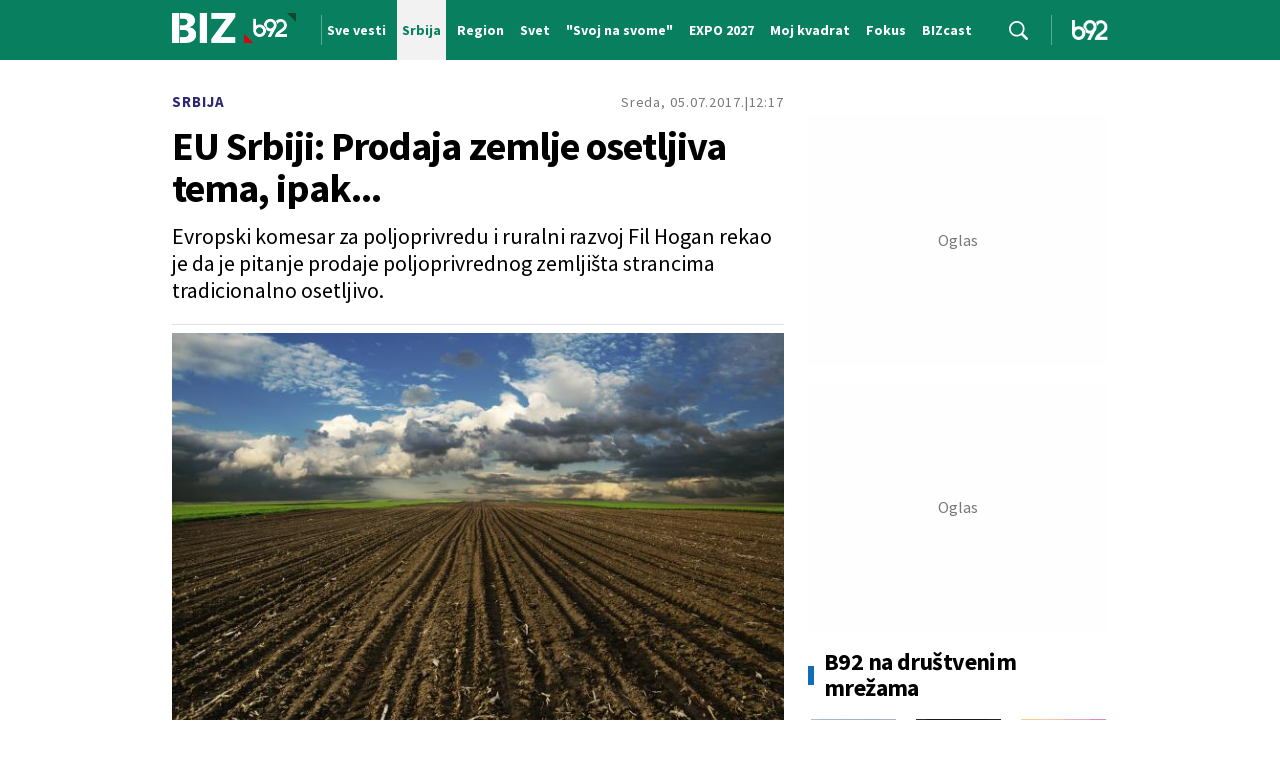

--- FILE ---
content_type: text/html; charset=UTF-8
request_url: https://www.b92.net/biz/vesti/agro-biz/eu-srbiji-prodaja-zemlje-osetljiva-tema-ipak-1279638
body_size: 32451
content:
<!DOCTYPE html>
<html lang="sr">
<head>

    
    <title>EU Srbiji: Prodaja zemlje osetljiva tema, ipak...  -  B92
</title>
    <meta charset="UTF-8">

    <meta name="viewport" content="width=device-width, initial-scale=1.0">
    <meta name="app-context" content="page">
    <meta name="robots" content="max-image-preview:large">
    
                    <meta name="type" content="Vesti">
    <meta name="author" content="Tanjug">
    <meta name="description" content="
">
    <meta name="keywords" content="B92, najnovije vesti">
    
            <meta name="theme-color" content="#f2f2f2">
            <meta name="locale" content="sr_RS">
    <meta name="url" content="https://www.b92.net/biz/vesti/agro-biz/eu-srbiji-prodaja-zemlje-osetljiva-tema-ipak-1279638">
    <meta name="image" content="https://www.b92.net/news/pics/2017/07/05/965989217595cc1c6987f4923979872_w640.jpg" />

    

    <link rel="canonical" href="https://www.b92.net/biz/vesti/agro-biz/eu-srbiji-prodaja-zemlje-osetljiva-tema-ipak-1279638">

    
    
    <!-- UPSCORE LANDING START -->
    <script> (function(u,p,s,c,r){u[r]=u[r]||function(p){(u[r].q=u[r].q||[]).push(p)},u[r].ls=1*new Date();
        var a=p.createElement(s),m=p.getElementsByTagName(s)[0];a.async=1;a.src=c;m.parentNode.insertBefore(a,m) })
        (window,document,'script','//files.upscore.com/async/upScore.js','upScore');
        upScore({
        config:{
            domain: 'b92.net',
            article: '#article-content',
            track_positions: false},
        data: {
            section: '',
            taxonomy: '',
            object_id: '1279638-old',
            pubdate: '',
            author: 'b92',
            object_type: 'article',
        }});
    </script>
    <!-- UPSCORE LANDING END -->

    
    <meta property="og:title" content='EU Srbiji: Prodaja zemlje osetljiva tema, ipak...
'>
    <meta property="og:locale" content="sr_RS">
    <meta property="og:type" content="Vesti">
    <meta property="og:url" content='https://www.b92.net/biz/vesti/agro-biz/eu-srbiji-prodaja-zemlje-osetljiva-tema-ipak-1279638'>
    <meta property="og:image" content="https://www.b92.net/news/pics/2017/07/05/965989217595cc1c6987f4923979872_w640.jpg" />
    <meta property="og:keywords" content="B92, najnovije vesti">
    <meta property="og:description" content="
">
    <meta property="og:site_name" content="B92.net">
    <meta property="og:theme-color" content="#f2f2f2">
    

    <meta name="twitter:title" content='EU Srbiji: Prodaja zemlje osetljiva tema, ipak...
'>
    <meta name="twitter:locale" content="sr_RS">
    <meta name="tw:type" content="Vesti">
    <meta name="twitter:url" content="https://www.b92.net/biz/vesti/agro-biz/eu-srbiji-prodaja-zemlje-osetljiva-tema-ipak-1279638">
    <meta name="twitter:keywords" content="B92, najnovije vesti">
    <meta name="twitter:description" content="
">
    <meta name="twitter:theme-color" content="#f2f2f2">
    <meta name="twitter:image" content="https://www.b92.net/news/pics/2017/07/05/965989217595cc1c6987f4923979872_w640.jpg" />
    <meta property="fb:pages" content="293558305836">

    
    <!--ios compatibility-->
    <meta name="apple-mobile-web-app-capable" content="yes">
    <meta name="apple-mobile-web-app-title" content='EU Srbiji: Prodaja zemlje osetljiva tema, ipak...  -  B92
'>
    <link rel="apple-touch-icon" href="/files/b92/img/icons/apple-icon-144x144.png">

    <!--Android compatibility-->
    <meta name="mobile-web-app-capable" content="yes">
    <meta name="application-name" content='EU Srbiji: Prodaja zemlje osetljiva tema, ipak...  -  B92
'>

    
    <meta name="msapplication-TileColor" content="#312670">
    <meta name="msapplication-TileImage" content="/files/b92/img/icons/ms-icon-144x144.png">

    
    
            <meta http-equiv="refresh" content="900" >
    

    <link rel="icon" type="image/png" href="/files/b92/img/icons/android-icon-192x192.png">

            <link rel="icon" type="image/x-icon" href="/files/b92/biz-icon/favicon.ico">
    
    <!--CSS FILES-->
    <link rel="preconnect" href="https://fonts.googleapis.com">
    <link rel="preconnect" href="https://fonts.gstatic.com" crossorigin>
            <link href="https://fonts.googleapis.com/css2?family=Barlow+Semi+Condensed:wght@700&family=Barlow:wght@500&family=Source+Sans+Pro:ital,wght@0,300;0,400;0,600;0,700;1,400;1,600&family=Noto+Sans:wght@400&family=Poppins:wght@300;400;500;600;700&display=swap" rel="stylesheet">
    
    
    <link href="https://b92s.net/v5/css/videojs.b92.css?v=9" rel="stylesheet" type="text/css" />
    <link rel="stylesheet" type="text/css" href="https://b92s.net/video.js/video-js.min.css?v=9">
    <link rel="stylesheet" type="text/css" href="https://b92s.net/video.js/videojs-contrib-ads/videojs-contrib-ads.css?v=9">
    <link rel="stylesheet" type="text/css" href="https://b92s.net/video.js/videojs-contrib-ads/videojs.ads.css?v=9">
    <link rel="stylesheet" type="text/css" href="https://b92s.net/video.js/videojs-ima/videojs.ima.css?v=9">
    

    
                        <link href="/files/b92/css/owl.carousel.css?v=9" rel="stylesheet" type="text/css" />
            <link href="/files/b92/css/swiper.bundle.min.css?v=9" rel="stylesheet" type="text/css" />
            <link href="/files/b92/css/jquery.fancybox.min.css?v=9" rel="stylesheet" type="text/css" />
                        
                                    <link href="/files/b92/css/single-news.css?v=9" rel="stylesheet" type="text/css" />
                    
        
        

    <link rel="stylesheet" href="/files/custom.css?v=9">

        <!-- OLD ARTICLE IMAGE PRELOAD -->
            <link href="https://www.b92.net/news/pics/2017/07/05/965989217595cc1c6987f4923979872_w640.jpg" as="image" rel="preload" />
        
    
            <!-- (C)2000-2024 Gemius SA - gemiusPrism  / b92.net/b92.net NOVO -->
        <script type="text/javascript">
            var pp_gemius_identifier = '0muV7_tOkU1KgBjG_YgmYXZ3PxO1Bvs7Bs3cYFrAlOD.p7';
            // lines below shouldn't be edited
            function gemius_pending(i) { window[i] = window[i] || function() {var x = window[i+'_pdata'] = window[i+'_pdata'] || []; x[x.length]=Array.prototype.slice.call(arguments, 0);};};
            (function(cmds) { var c; while(c = cmds.pop()) gemius_pending(c)})(['gemius_cmd', 'gemius_hit', 'gemius_event', 'gemius_init', 'pp_gemius_hit', 'pp_gemius_event', 'pp_gemius_init']);
            window.pp_gemius_cmd = window.pp_gemius_cmd || window.gemius_cmd;
            (function(d,t) {try {var gt=d.createElement(t),s=d.getElementsByTagName(t)[0],l='http'+((location.protocol=='https:')?'s':''); gt.setAttribute('async','async');
            gt.setAttribute('defer','defer'); gt.src=l+'://gars.hit.gemius.pl/xgemius.js'; s.parentNode.insertBefore(gt,s);} catch (e) {}})(document,'script');
        </script>
        
    <!-- Google Tag Manager -->
    <script>(function(w,d,s,l,i){w[l]=w[l]||[];w[l].push({'gtm.start':
    new Date().getTime(),event:'gtm.js'});var f=d.getElementsByTagName(s)[0],
    j=d.createElement(s),dl=l!='dataLayer'?'&l='+l:'';j.async=true;j.src=
    'https://www.googletagmanager.com/gtm.js?id='+i+dl;f.parentNode.insertBefore(j,f);
    })(window,document,'script','dataLayer','GTM-K88DKZX');</script>
    <!-- End Google Tag Manager -->

    

    
            <script>

            let adsKeywords = {"pageType":"article","articleId":1279638,"bannerSafe":"1","section":"B92","articleCategory":"Srbija","articleSubcategory":"Vesti","source":"Tanjug","pubdate":"2017-07-05 12:17:00","author":"","articleTags":[]};

        </script>
        <!--Google Ad Manager GAM start-->
<script async='async' src='https://www.googletagservices.com/tag/js/gpt.js'></script>
    <script async src="https://adxbid.info/b92net_biz.js"></script>

<script>


  let adOceanKeys = [];
  adOceanKeys.push(adsKeywords['section'], adsKeywords['articleCategory'],adsKeywords['articleSubcategory'], adsKeywords['articleId']);
  adOceanKeys = adOceanKeys.concat(adsKeywords['articleTags']);


  var googletag = googletag || {};
  googletag.cmd = googletag.cmd || [];
</script>
<script>
  googletag.cmd.push(function() {
    //mapping
    var mappingMobile = googletag.sizeMapping().
    addSize([0, 0], [[320, 100], [320, 50], [300, 250], [300, 100], [250, 250],[1, 1], 'fluid']).
    build();
    // slots
    var gptAdSlots = [];

    gptAdSlots[0] = googletag.defineSlot('/1092830/B92_AdX_mobile_top_parent/B92_AdX_Mobile_Top_Biz', [[300, 250],[300, 100], [320, 50], [320, 100]], 'div-gpt-ad-1709219602019-0').
    defineSizeMapping(mappingMobile).
    addService(googletag.pubads());
    gptAdSlots[1] = googletag.defineSlot('/1092830/b92_adx_mobile_1_parent/b92_adx_mobile_1_biz', [[300, 250],[300, 100], [320, 50], [320, 100]], 'div-gpt-ad-1709219605808-0').
    defineSizeMapping(mappingMobile).
    addService(googletag.pubads());
   /* gptAdSlots[2] = googletag.defineOutOfPageSlot('/1092830/Web_Interstitial', googletag.enums.OutOfPageFormat.INTERSTITIAL).
    defineSizeMapping(mappingMobile).
    addService(googletag.pubads()); */
    gptAdSlots[3] = googletag.defineSlot('/21836280021/adxp_b92_net_sticky', [[320, 100], [728, 90], [320, 50], [970, 90]], 'adxp_b92_net_sticky').addService(googletag.pubads());
    gptAdSlots[4] =    googletag.defineSlot('/1092830/1x1', [1, 1], 'div-gpt-ad-1717589365473-0').addService(googletag.pubads());
    if(adsKeywords.pageType != "article"){
  gptAdSlots[5] = googletag.defineSlot('/1092830/b92_adx_mobile_2_parent/b92_adx_mobile_2_biz', [[300, 250],[300, 100], [320, 50], [320, 100]], 'div-gpt-ad-1709219609380-0').
    defineSizeMapping(mappingMobile).
    addService(googletag.pubads());
    gptAdSlots[6] = googletag.defineSlot('/1092830/b92_adx_mobile_3_parent/b92_adx_mobile_3_biz', [[300, 250],[300, 100], [320, 50], [320, 100]], 'div-gpt-ad-1709219613197-0').
    defineSizeMapping(mappingMobile).
    addService(googletag.pubads());
    }else{
    gptAdSlots[5] = googletag.defineSlot('/1092830/b92_under_article_1_parent/b92_under_article_1_biz', [[300, 250], [300, 100]], 'div-gpt-ad-1709207408106-0').
    addService(googletag.pubads());
    gptAdSlots[6] = googletag.defineSlot('/1092830/b92_under_article_2_parent/b92_under_article_2_biz', [[300, 250], [300, 100]], 'div-gpt-ad-1709207409917-0').
    addService(googletag.pubads());
    }
    googletag.pubads().setTargeting("section", adsKeywords['section']);
    // start
    googletag.pubads().setTargeting("section", adsKeywords['section']);
    googletag.pubads().setTargeting("category", adsKeywords['articleCategory']);
    googletag.pubads().setTargeting("tag", adsKeywords['articleTags']);
    googletag.pubads().setTargeting("id", adsKeywords['articleId']);
    googletag.pubads().disableInitialLoad();
    googletag.pubads().enableSingleRequest();
    googletag.pubads().collapseEmptyDivs(true,true);
    /*googletag.pubads().enableLazyLoad({
        fetchMarginPercent: 200,
        renderMarginPercent: 100,
        mobileScaling: 2.0
    });*/
    googletag.enableServices();
  });
</script>
<!--Google Ad Manager GAM end--><!-- AdOcean pocetak -->
<script type="text/javascript" src="//b92rs.adocean.pl/files/js/ado.js"></script>
<script type="text/javascript">
/* (c)AdOcean 2003-2024 */
        if(typeof ado!=="object"){ado={};ado.config=ado.preview=ado.placement=ado.master=ado.slave=function(){};}
        ado.config({mode: "old", xml: false, consent: true, characterEncoding: true});
        ado.preview({enabled: true, emiter: "b92rs.adocean.pl", id: "w8qbmKoFSE48rQlJpcC0cBz8s_HGPjI3bj.mBWRwSqf.E7"});
</script>
<!-- start master -->
<script type="text/javascript">
/* (c)AdOcean 2003-2024, MASTER: b92.net.B92.net NOVO.B92.net.Biz */
ado.master({id: 'CfULqjS7SKUOOqNH.yFBadp9fPf7nwdNLQGlnQBp8xj._7', server: 'b92rs.adocean.pl', keys: [""] });
</script>
<!--  end master  -->
<!-- AdOcean kraj -->
                                                                                                                    <!-- DIDOMI CMP START -->
<script type="text/javascript">window.gdprAppliesGlobally=true;(function(){function n(e){if(!window.frames[e]){if(document.body&&document.body.firstChild){var t=document.body;var r=document.createElement("iframe");r.style.display="none";r.name=e;r.title=e;t.insertBefore(r,t.firstChild)}else{setTimeout(function(){n(e)},5)}}}function e(r,a,o,s,c){function e(e,t,r,n){if(typeof r!=="function"){return}if(!window[a]){window[a]=[]}var i=false;if(c){i=c(e,n,r)}if(!i){window[a].push({command:e,version:t,callback:r,parameter:n})}}e.stub=true;e.stubVersion=2;function t(n){if(!window[r]||window[r].stub!==true){return}if(!n.data){return}var i=typeof n.data==="string";var e;try{e=i?JSON.parse(n.data):n.data}catch(t){return}if(e[o]){var a=e[o];window[r](a.command,a.version,function(e,t){var r={};r[s]={returnValue:e,success:t,callId:a.callId};if(n.source){n.source.postMessage(i?JSON.stringify(r):r,"*")}},a.parameter)}}if(typeof window[r]!=="function"){window[r]=e;if(window.addEventListener){window.addEventListener("message",t,false)}else{window.attachEvent("onmessage",t)}}}e("__uspapi","__uspapiBuffer","__uspapiCall","__uspapiReturn");n("__uspapiLocator");e("__tcfapi","__tcfapiBuffer","__tcfapiCall","__tcfapiReturn");n("__tcfapiLocator");(function(e){var t=document.createElement("link");t.rel="preconnect";t.as="script";var r=document.createElement("link");r.rel="dns-prefetch";r.as="script";var n=document.createElement("link");n.rel="preload";n.as="script";var i=document.createElement("script");i.id="spcloader";i.type="text/javascript";i["async"]=true;i.charset="utf-8";var a="https://sdk.privacy-center.org/"+e+"/loader.js?target="+document.location.hostname;if(window.didomiConfig&&window.didomiConfig.user){var o=window.didomiConfig.user;var s=o.country;var c=o.region;if(s){a=a+"&country="+s;if(c){a=a+"&region="+c}}}t.href="https://sdk.privacy-center.org/";r.href="https://sdk.privacy-center.org/";n.href=a;i.src=a;var d=document.getElementsByTagName("script")[0];d.parentNode.insertBefore(t,d);d.parentNode.insertBefore(r,d);d.parentNode.insertBefore(n,d);d.parentNode.insertBefore(i,d)})("5d4f9a97-bbaf-43db-8979-d91911adce82")})();</script>
<script type="text/javascript">
window.didomiConfig = {
    user: {
        bots: {
            consentRequired: false,
            types: ['crawlers', 'performance'],
            // https://developers.didomi.io/cmp/web-sdk/consent-notice/bots
            extraUserAgents: ['cXensebot', 'Lighthouse'],
        }
    }
};
</script>
<!-- DIDOMI CMP END --><style>
.single-news-content .banner-responsive {
	flex-direction:  column;
}
.single-news-content .banner-responsive > * {
	width: auto !important;
}
.single-news-content .banner-responsive .banner-wrapper {
	width: 100%;
}
.single-news-content .banner-responsive .banner-wrapper .banner-inner {
	    display: flex;
	    flex-wrap: wrap;
    justify-content: space-around;
}
.single-news-content .banner-responsive .banner-wrapper .banner-inner div {
	margin-bottom: 10px;
}
@media screen and (max-width: 991px){
	.lupon-sticky { bottom: 70px !important;}
}
</style>
                                                                                                                    <script type="text/javascript">
    (function(c,l,a,r,i,t,y){
        c[a]=c[a]||function(){(c[a].q=c[a].q||[]).push(arguments)};
        t=l.createElement(r);t.async=1;t.src="https://www.clarity.ms/tag/"+i;
        y=l.getElementsByTagName(r)[0];y.parentNode.insertBefore(t,y);
    })(window, document, "clarity", "script", "fqzxjiy0w7");
</script>
                                                                                                                    <script async src='https://hl.upscore.com/config/b92.net.js'></script>
                                                                                                                    <!--<head>-->
<script>
  var esadt;esadt||((esadt=esadt||{}).cmd=esadt.cmd||[],function(){var t=document.createElement("script");t.async=!0,t.id="esadt",t.type="text/javascript";var e="https:"==document.location.protocol;t.src=(e?"https:":"http:")+"///sspjs.eskimi.com/esadt.js",(e=document.getElementsByTagName("script")[0]).parentNode.insertBefore(t,e)}());
</script>
<!--</head>-->
                                                                                                                    <style>
.banner-inner.intext-3{    flex-direction: column;}
</style>
                                                
    


</head>

<body>
  <!-- Google Tag Manager (noscript) -->
    <noscript><iframe src="https://www.googletagmanager.com/ns.html?id=GTM-PHVNJCRH" height="0" width="0" style="display:none;visibility:hidden"></iframe></noscript>
    <!-- End Google Tag Manager (noscript) --><!-- End Google Tag Manager (noscript) -->
    
    <div id="banner-left" class="big-banner banner-left">
                                <div id="adoceanb92rsungnludjkk"></div>
<script type="text/javascript">
/* (c)AdOcean 2003-2024, b92.net.B92.net NOVO.B92.net.Biz.Wallpaper Left */
ado.slave('adoceanb92rsungnludjkk', {myMaster: 'CfULqjS7SKUOOqNH.yFBadp9fPf7nwdNLQGlnQBp8xj._7' });
</script>
                            </div>
            
    <div id="banner-right" class="big-banner banner-right">
                                <div id="adoceanb92rsrontornnjf"></div>
<script type="text/javascript">
/* (c)AdOcean 2003-2024, b92.net.B92.net NOVO.B92.net.Biz.Wallpaper Right */
ado.slave('adoceanb92rsrontornnjf', {myMaster: 'CfULqjS7SKUOOqNH.yFBadp9fPf7nwdNLQGlnQBp8xj._7' });
</script>
                            </div>
            
    <style>
    /* NA STRANAMA KOJE IMAJU POSEBNU BOJU KATEGORIJE OVDE ISPISATI HEX ODREDJENE BOJE */
    :root {
        --categoryColor: #088060;
    }
</style>
<div class="header-category-wrapper">
 <div class="banner-header">
    <div class='container'>
        <div class="banner">
                <div class='banner-wrapper'>
                    <div class='banner-inner'>
                                                <div id="adoceanb92rsqkktnpmgqa"></div>
<script type="text/javascript">
/* (c)AdOcean 2003-2024, b92.net.B92.net NOVO.B92.net.Biz.Header Wallpaper */
ado.slave('adoceanb92rsqkktnpmgqa', {myMaster: 'CfULqjS7SKUOOqNH.yFBadp9fPf7nwdNLQGlnQBp8xj._7' });
</script>
                                            </div>
                </div>
            </div>
                </div>
</div>
<header class="header-category" style="background-color:;
background-image: url('');">
    <div class="container">
        <div class="header-wrapper">
            <a href="/biz" class="header-logo">
                <img src="/files/b92/img/logo-biz.png" alt="" width="123" height="30">
            </a>
                            <div class="header-scroll-menu">
                    <a href="https://www.b92.net/biz/sve-vesti">
                        <span>Sve vesti</span>
                    </a>
                                                                                                                        <a href="/biz/srbija" class="active" style="background-color:">
                            <span style="color:">Srbija</span></a>
                                                                                                                                                <a href="/biz/region">
                            <span style="color:">Region</span></a>
                                                                                                                                                <a href="/biz/svet">
                            <span style="color:">Svet</span></a>
                                                                                                                                                <a href="/tema/75108/svoj-na-svome">
                            <span style="color:">&quot;Svoj na svome&quot;</span></a>
                                                                                                                                                <a href="/tema/2037/expo-2027">
                            <span style="color:">EXPO 2027</span></a>
                                                                                                                                                <a href="/biz/moj-kvadrat">
                            <span style="color:">Moj kvadrat</span></a>
                                                                                                                                                <a href="/biz/fokus">
                            <span style="color:">Fokus</span></a>
                                                                                                                                                <a href="/biz/fokus/bizcast">
                            <span style="color:">BIZcast</span></a>
                                                            </div>
                        <a href="https://www.b92.net/biz/sve-vesti" class="search-link">
                <img src="/files/b92/img/icons/zoom.png" alt="Search" width="auto" height="auto">
            </a>
            <a href="/" class="header-logo-home">
                <img src="/files/b92/img/logo-b92.png" alt="logo" width="36" height="19">
            </a>
        </div>
    </div>
    <div class="new-live-news">
        <span class="new-live-btn">Nova vest</span>
    </div>

</header>
</div>

    
    <main >

            <style>
        .single-news .single-news-content {
            font-size: 16px;
            line-height: 22px;
            margin-bottom: 22px;
        }

        .single-news-content strong {
            font-weight:bold !important;
        }
        @media (min-width: 1300px) {
            .single-news .single-news-content {
                font-size: 20px;
                line-height: 30px;
            }
        }
    </style>
    <style>
    .lokal-subcategory-menu-list {
        padding-left:215px !important;
    }
</style>
            <section class="subcategory-menu-wrapper" style="background-color: ">
            <div class="container">
                <div class="subcategory-menu">
                    <ul class="subcategory-menu-list ">
                                                    

                            
                                                                            
                        
                    </ul>
                </div>
            </div>
        </section>
    


    <!-- banner code for billboard-1-desktop -->
                    <div class="banner bnr-desktop">
                        <div class='banner-wrapper'>
                            <div class='banner-inner '>
                            <div id="adoceanb92rswimghvinmg"></div>
<script type="text/javascript">
/* (c)AdOcean 2003-2024, b92.net.B92.net NOVO.B92.net.Biz.BillboardPush */
ado.slave('adoceanb92rswimghvinmg', {myMaster: 'CfULqjS7SKUOOqNH.yFBadp9fPf7nwdNLQGlnQBp8xj._7' });
</script>
                            </div>
                        </div>
                    </div>
                                                            
    


    <!-- banner code for billboard-1-mobile -->
                    <div class="banner bnr-mobile">
                        <div class='banner-wrapper'>
                            <div class='banner-inner '>
                            <!-- /1092830/B92_AdX_mobile_top_parent/B92_AdX_Mobile_Top_Biz -->
<div id='div-gpt-ad-1709219602019-0'  >
  <script>
    googletag.cmd.push(function() { googletag.display('div-gpt-ad-1709219602019-0'); });
  </script>
</div>
                            </div>
                        </div>
                    </div>
                                                            
    


    <section class="single-news">
        <div class="container">
            <div class="layout">
                <div class="main-content">
                    <div class="single-news-header">
                                                <a href="/biz/srbija"
                            class="single-news-category">
                            Srbija
                        </a>
                                                <div class="single-news-time">
                            <p class="single-news-date">Sreda, 05.07.2017.</p>
                            <p class="single-news-hour">12:17</p>
                        </div>
                        <h1 class="single-news-title">EU Srbiji: Prodaja zemlje osetljiva tema, ipak...</h1>
                                                    <p class="single-news-short-description">
                                Evropski komesar za poljoprivredu i ruralni razvoj Fil Hogan rekao je da je pitanje prodaje poljoprivrednog zemljišta strancima tradicionalno osetljivo.
                            </p>
                                                <div class="single-news-author" style="order: 4">
                                                            <p>
                                    
                                    
                                                                            Izvor: <span>Tanjug</span>
                                                                    </p>
                                                    </div>
                        <figure class="single-news-lead-image">
                            <div class="img-placeholder">
                                <picture>
                                                                                                                <img src="https://www.b92.net/news/pics/2017/07/05/965989217595cc1c6987f4923979872_w640.jpg"
                                             alt="EU Srbiji: Prodaja zemlje osetljiva tema, ipak..."
                                             fetchpriority="high"
                                             loading="eager"
                                             class="lazyload">
                                                                    </picture>
                            </div>
                                                            <div class='image-info'>
                                    <span class='caption'></span>
                                    <span class='source'>(Foto: Thinkstock.com)</span>
                                </div>
                                                    </figure>
                    </div>
                    <!-- banner code for billboard-2-mobile -->
                    <div class="banner bnr-mobile">
                        <div class='banner-wrapper'>
                            <div class='banner-inner '>
                            <!-- /1092830/b92_adx_mobile_1_parent/b92_adx_mobile_1_biz -->
<div id='div-gpt-ad-1709219605808-0'  >
  <script>
    googletag.cmd.push(function() { googletag.display('div-gpt-ad-1709219605808-0'); });
  </script>
</div>
                            </div>
                        </div>
                    </div>
                                                            
    



                    <div class="single-news-layout">

                        <div class="single-news-content old-single-news">
                                                                    <p></p>
                                
                                                                <p>Ipak, on ističe da se ne treba bezrazložno plašiti njegovog uticaja, jer Sporazum o stabilizaciji i pridruživanju (SSP) ne otvara vrata za kupovinu zemljišta u Srbiji građanima EU bez ikakvih ograničenja.     </p>
                                
                                

                                                                                                                                                                                                                                                                                
                                        <em> &quot;SSP jednostavno zahteva da 1. septembra 2017. neće biti diskriminacije između građana Srbije i EU dok kupuju nekretninu, uključujući i poljoprivredno zemljište: srpske vlasti i dalje mogu da regulišu uslove kupovine zemljišta, pod pretpostavkom da se ti uslovi jednako primenjuju&quot;,</em> istakao je Hogan u intervjuu za Agrosmart komentarišući primenu sporazuma sa EU po kojem će za dva meseca njeni gradani moći da kupuju oranice u Srbiji. <br /><br /> Povodom najava da bi moglo doći do izmena ŠP kako bi se zaštitilo domaće zemljiše, on napominje da posle prethodnih proširenja progresivna liberalizacija kupovine zemljišta nije dovela do znacajnih talasa sticanja ili kupovine zemljišta od strane stranaca u novim zemljama clanicama. <br /><br /> <em>&quot;Zapravo, državljani EU ili kompanije već mogu kupiti zemljište preko kompanije registrovane u Srbiji: do sada se to desilo samo u ogranicenom obimu. Na kraju, kao i u svim sektorima privrede, strane investicije ne treba posmatrati sumnjicavo: oni mogu doneti novu tehnologiju i znanje i doprineti poboljšanju konkurentnosti poljoprivrede u Srbiji. Zbog toga ne smatram da je neophodno razmišljati o promeni uslova SSP-a u tom pogledu</em>&quot;, ukazao je Hogan. <br /><br /> Kada je u pitanju IPARD program pretpristupne pomoći koji Srbija još ne koristio, Hogan kaže da su blisko i intenzivno sarađivali sa srpskim vlastima od 2014. godine kako bi pomogli administraciji da prevazide vanredne prepreke u implementaciji IPARD-a. <br /><br /> <em>&quot;Postigli smo zaista ozbiljan napredak i, iz našeg ugla gledanja, srpske vlasti su posvecene i na pravom su putu da završe sav pripremni posao</em>&quot;, smatra Hogan. <br /><br /> On kaže i da dolazak revizora Evropske komisije u Beograd kako bi se utvrdilo dokle je Srbija stigla u uspostavljanju sistema neophodnog za početak realizacije IPARD-a i eventualno započelo sa realizacijom zavisi od Srbije. <br /><br /> <em>&quot;Srpski organi procenjuju da će svi pripremni radovi biti završeni u jesen ove godine. Zatim, nakon što dobijemo sve potrebne dokumente, naši revizori će biti u mogućnosti da planiraju svoj rad. Ako sve bude dobro, nadamo se da će implementacija programa moći da počne pocetkom 2018. godine&quot;,</em> najavljuje Hogan. <br /><br /> Na pitanje kako ocenjuje poziciju Srbije u procesu pregovora o pridruživanju EU kada je o poljoprivredi rec, Hogan navodi da je poljoprivreda veoma važan stub srpske privrede u smislu doprinosa BDP-u zemlje (devet odsto), kao i zaposlenosti (20 odsto), a da se trgovina izmedu Srbije i EU u poljoprivrednim proizvodima, i primarnim i obradenim, se više nego udvostrucila na preko dve milijarde evra od zakljucka Sporazuma o stabilizaciji i pridruživanju (SSP) u 2008. godini. Prema njegovim rečima, sektor ima niz izazova, a Srbija treba više pažnje da posveti razvoju snažnog sektora za preradu hrane, usitnjenost zemljišta i niska prosecna velicina gazdinstava još uvek predstavljaju izazov za konkurentnost sektora, a dodao je i da potencijal za navodnjavanje zemlje nije dovoljno iskorišćen.

                                                                                                                                                                                                                                                        <!-- banner code for intext-1 -->
                    <div class="banner ">
                        <div class='banner-wrapper'>
                            <div class='banner-inner '>
                            <style> #widget-pasus .titleDiv { background: #088060 !important; } </style><div id="widget-pasus" data-ayu-widget="34"></div><script src="https://www.w4m.rs/tracker.js" async></script>
<style>
@media screen and (max-width: 500px){
.ayuWidget.latest-news.ayuLatest2{display:flex !important;}
.ayuPost.news-item.ayuNews2:nth-of-type(3){display: none !important;}
}
</style>
                            </div>
                        </div>
                    </div>
                                                            
    


                                                                                                                                            <div class="disclaimer-old-news">
                                    <p>Ovo je arhivirana verzija originalne stranice. Izvinjavamo se ukoliko, usled tehničkih ograničenja,
                                        stranica i njen sadržaj ne odgovaraju originalnoj verziji.</p>
                                </div>
                                                                    <div class="single-news-comments">
                                        <h4 class="section-title">
                                            <span class="title-border" style="background-color: #2E2873;"></span>
                                            <span>Komentari</span>
                                            <a href="/komentari?nav_id=1279638&categoryid=109&subcategoryid=286"
                                                class="single-news-comments-number">2</a>
                                        </h4>
                                        <a href="/komentari?nav_id=1279638" class="btn transparent-btn">Pogledaj
                                            komentare</a>
                                        
                                    </div>
                                                        </div>
                        <div class="single-news-sidebar">
                                                            <h4 class="section-title comments-title">
                                    <a href="/komentari?nav_id=1279638&categoryid=109&subcategoryid=286"
                                        class="single-news-comments-number">2</a>
                                    <span>Komentari</span>
                                </h4>
                                                        <div class="read-more-news-sidebar">
        <h4 class="section-title">
            <span class="title-border" style="background-color: #2E2873;"></span>
            <span>Možda vas zanima</span>
        </h4>
        <div class="news-box">
                            <article class="news-item  "   >
    <div class="news-item-image-wrapper">
                            <a href="https://www.b92.net/biz/srbija/vesti/200423/treci-dan-svetskog-ekonomskog-foruma-u-davosu-vucica-ocekuju-brojni-susreti/vest" class="news-item-image" >
        
            
            <picture>
                                                            <source srcset="/data/images/2026-01-21/205607_photo-collagepng_ig.webp?timestamp=1769028697" media="(min-width: 1300px)" type="image/webp">
                                            <source srcset="/data/images/2026-01-21/205607_photo-collagepng_ig.webp?timestamp=1769028697" media="(min-width: 992px)" type="image/webp">
                                            <source srcset="/data/images/2026-01-21/205607_photo-collagepng_ig.webp?timestamp=1769028697" media="(min-width: 768px)" type="image/webp">
                                            <source srcset="/data/images/2026-01-21/205607_photo-collagepng_ig.webp?timestamp=1769028697" media="(min-width: 576px)" type="image/webp">
                                            <source srcset="/data/images/2026-01-21/205607_photo-collagepng_ig.webp?timestamp=1769028697" media="(min-width: 420px)" type="image/webp">
                                            <source srcset="/data/images/2026-01-21/205607_photo-collagepng_ig.webp?timestamp=1769028697" media="(min-width: 100px)" type="image/webp">
                                                    <img
                src="/data/images/2026-01-21/205607_photo-collagepng_kf.png?timestamp=1769028697"
                                alt="Ključan trenutak u Davosu; Tramp napao Evropu; Vučić se sastao sa više od 30 svetskih lidera FOTO/VIDEO"
                                    class="lazyload"
                    loading="lazy"
                                >
            </picture>
        </a>
                                
                                                    
                                        <a href="https://www.b92.net/svi-komentari/200423" class="news-item-comments-number">3</a>
                        <a href="https://www.b92.net/svi-komentari/200423" class="news-item-author"></a>
                        </div>
    <div class="news-item-data">
        

                    <span class="news-item-category"
                                    style="color:#106DB9"
                >
                Važni razgovori sa svetskom elitom
            </span>
        
                    <h2 class="news-item-title">
                                    <a href="https://www.b92.net/biz/srbija/vesti/200423/treci-dan-svetskog-ekonomskog-foruma-u-davosu-vucica-ocekuju-brojni-susreti/vest">
                                                <span >
                    Ključan trenutak u Davosu; Tramp napao Evropu; Vučić se sastao sa više od 30 svetskih lidera FOTO/VIDEO
                </span>
            </a></h2>
                <p class="news-item-description">U Davosu je završen treći dan Svetskog ekonomskog foruma, a Srbiju na forumu predstavlja predsednik Aleksandar Vučić, koji je tokom dana imao brojne bilateralne susrete sa svetskim zvaničnicima.</p>
        <div class="news-item-time">
            <p class="news-item-hour">19:39</p>
                
            <p class="news-item-date"> 21.1.2026.</p>

            <p class="news-item-before-time">
                <span class="before-time-number">2</span>
                <span class="before-time-text">h</span>
            </p>
        </div>
    </div>
 </article>
                            <article class="news-item  "   >
    <div class="news-item-image-wrapper">
                            <a href="https://www.b92.net/biz/srbija/vesti/200533/u-subotici-nice-megafabrika-otvorice-oko-1000-novih-radnih-mesta/vest" class="news-item-image" >
        
            
            <picture>
                                                            <source srcset="/data/images/2025-10-20/179897_shutterstock-2588797251_ig.webp?timestamp=1769000648" media="(min-width: 1300px)" type="image/webp">
                                            <source srcset="/data/images/2025-10-20/179897_shutterstock-2588797251_ig.webp?timestamp=1769000648" media="(min-width: 992px)" type="image/webp">
                                            <source srcset="/data/images/2025-10-20/179897_shutterstock-2588797251_ig.webp?timestamp=1769000648" media="(min-width: 768px)" type="image/webp">
                                            <source srcset="/data/images/2025-10-20/179897_shutterstock-2588797251_ig.webp?timestamp=1769000648" media="(min-width: 576px)" type="image/webp">
                                            <source srcset="/data/images/2025-10-20/179897_shutterstock-2588797251_ig.webp?timestamp=1769000648" media="(min-width: 420px)" type="image/webp">
                                            <source srcset="/data/images/2025-10-20/179897_shutterstock-2588797251_ig.webp?timestamp=1769000648" media="(min-width: 100px)" type="image/webp">
                                                    <img
                src="/data/images/2025-10-20/179897_shutterstock-2588797251_kf.jpg?timestamp=1769000648"
                                alt="U Subotici niče megafabrika: Otvoriće oko 1.000 novih radnih mesta"
                                    class="lazyload"
                    loading="lazy"
                                >
            </picture>
        </a>
                                
                                                    
                                        <a href="https://www.b92.net/svi-komentari/200533" class="news-item-comments-number">4</a>
                        <a href="https://www.b92.net/svi-komentari/200533" class="news-item-author"></a>
                        </div>
    <div class="news-item-data">
        

                    
                                                <a href="https://www.b92.net/biz/srbija" class="news-item-category"
                                                    style="color:#106DB9"
                        >
                        Srbija
                    </a>
                                    
                    <h2 class="news-item-title">
                                    <a href="https://www.b92.net/biz/srbija/vesti/200533/u-subotici-nice-megafabrika-otvorice-oko-1000-novih-radnih-mesta/vest">
                                                <span >
                    U Subotici niče megafabrika: Otvoriće oko 1.000 novih radnih mesta
                </span>
            </a></h2>
                <p class="news-item-description">Kreće gradnja megafabrike za proizvodnju litijum-gvožđe-fosfatnih (LFP) baterija u Subotici nakon što je kompanija ElevenEs dobila građevinsku dozvolu za pripremne radove.</p>
        <div class="news-item-time">
            <p class="news-item-hour">11:54</p>
                
            <p class="news-item-date"> 21.1.2026.</p>

            <p class="news-item-before-time">
                <span class="before-time-number">10</span>
                <span class="before-time-text">h</span>
            </p>
        </div>
    </div>
 </article>
                            <article class="news-item  "   >
    <div class="news-item-image-wrapper">
                            <a href="https://www.b92.net/biz/svet/vesti/200139/lavrov-prodaja-nis-a-madjarskom-mol-u-je-u-interesu-rusije/vest" class="news-item-image" >
        
            
            <picture>
                                                            <source srcset="/data/images/2025-12-03/192219_7325925_ig.webp?timestamp=1768901040" media="(min-width: 1300px)" type="image/webp">
                                            <source srcset="/data/images/2025-12-03/192219_7325925_ig.webp?timestamp=1768901040" media="(min-width: 992px)" type="image/webp">
                                            <source srcset="/data/images/2025-12-03/192219_7325925_ig.webp?timestamp=1768901040" media="(min-width: 768px)" type="image/webp">
                                            <source srcset="/data/images/2025-12-03/192219_7325925_ig.webp?timestamp=1768901040" media="(min-width: 576px)" type="image/webp">
                                            <source srcset="/data/images/2025-12-03/192219_7325925_ig.webp?timestamp=1768901040" media="(min-width: 420px)" type="image/webp">
                                            <source srcset="/data/images/2025-12-03/192219_7325925_ig.webp?timestamp=1768901040" media="(min-width: 100px)" type="image/webp">
                                                    <img
                src="/data/images/2025-12-03/192219_7325925_kf.jpg?timestamp=1768901040"
                                alt="Lavrov: Prodaja NIS-a mađarskom MOL-u je u interesu Rusije"
                                    class="lazyload"
                    loading="lazy"
                                >
            </picture>
        </a>
                                
                                                    
                                        <a href="https://www.b92.net/svi-komentari/200139" class="news-item-comments-number">34</a>
                        <a href="https://www.b92.net/svi-komentari/200139" class="news-item-author"></a>
                        </div>
    <div class="news-item-data">
        

                    
                                                <a href="https://www.b92.net/biz/svet" class="news-item-category"
                                                    style="color:#106DB9"
                        >
                        Svet
                    </a>
                                    
                    <h2 class="news-item-title">
                                    <a href="https://www.b92.net/biz/svet/vesti/200139/lavrov-prodaja-nis-a-madjarskom-mol-u-je-u-interesu-rusije/vest">
                                                <span >
                    Lavrov: Prodaja NIS-a mađarskom MOL-u je u interesu Rusije
                </span>
            </a></h2>
                <p class="news-item-description">Šef ruske diplomatije Sergej Lavrov nazvao je uzajamno korisnim preliminarni dogovor o prodaji paketa akcija srpske kompanije NIS, koji pripada Gaspromnjeftu, mađarskoj kompaniji MOL.</p>
        <div class="news-item-time">
            <p class="news-item-hour">10:21</p>
                
            <p class="news-item-date"> 20.1.2026.</p>

            <p class="news-item-before-time">
                <span class="before-time-number">1</span>
                <span class="before-time-text">d</span>
            </p>
        </div>
    </div>
 </article>
                            <article class="news-item  "   >
    <div class="news-item-image-wrapper">
                            <a href="https://www.b92.net/biz/region/vesti/199820/slovenija-uvodi-revoluciju-u-radu-ovo-bi-moglo-da-se-primeni-i-u-srbiji-sta-je-80-90-100/vest" class="news-item-image" >
        
            
            <picture>
                                                            <source srcset="/data/images/2026-01-19/204742_12953166_ig.webp?timestamp=1768899469" media="(min-width: 1300px)" type="image/webp">
                                            <source srcset="/data/images/2026-01-19/204742_12953166_ig.webp?timestamp=1768899469" media="(min-width: 992px)" type="image/webp">
                                            <source srcset="/data/images/2026-01-19/204742_12953166_ig.webp?timestamp=1768899469" media="(min-width: 768px)" type="image/webp">
                                            <source srcset="/data/images/2026-01-19/204742_12953166_ig.webp?timestamp=1768899469" media="(min-width: 576px)" type="image/webp">
                                            <source srcset="/data/images/2026-01-19/204742_12953166_ig.webp?timestamp=1768899469" media="(min-width: 420px)" type="image/webp">
                                            <source srcset="/data/images/2026-01-19/204742_12953166_ig.webp?timestamp=1768899469" media="(min-width: 100px)" type="image/webp">
                                                    <img
                src="/data/images/2026-01-19/204742_12953166_kf.jpg?timestamp=1768899469"
                                alt="Slovenija uvodi revoluciju u radu – ovo bi moglo da se primeni i u Srbiji: Šta je 80–90–100"
                                    class="lazyload"
                    loading="lazy"
                                >
            </picture>
        </a>
                                
                                                    
                                        <a href="https://www.b92.net/svi-komentari/199820" class="news-item-comments-number">19</a>
                        <a href="https://www.b92.net/svi-komentari/199820" class="news-item-author"></a>
                        </div>
    <div class="news-item-data">
        

                    
                                                <a href="https://www.b92.net/biz/region" class="news-item-category"
                                                    style="color:#106DB9"
                        >
                        Region
                    </a>
                                    
                    <h2 class="news-item-title">
                                    <a href="https://www.b92.net/biz/region/vesti/199820/slovenija-uvodi-revoluciju-u-radu-ovo-bi-moglo-da-se-primeni-i-u-srbiji-sta-je-80-90-100/vest">
                                                <span >
                    Slovenija uvodi revoluciju u radu – ovo bi moglo da se primeni i u Srbiji: Šta je 80–90–100
                </span>
            </a></h2>
                <p class="news-item-description">Slovenija od 1. januara 2026. godine uvodi novi model rada pod nazivom &quot;80-90-100&quot;, koji donosi značajne promene za starije radnike i one sa dugim radnim stažom.</p>
        <div class="news-item-time">
            <p class="news-item-hour">8:03</p>
                
            <p class="news-item-date"> 20.1.2026.</p>

            <p class="news-item-before-time">
                <span class="before-time-number">1</span>
                <span class="before-time-text">d</span>
            </p>
        </div>
    </div>
 </article>
                            <article class="news-item  "   >
    <div class="news-item-image-wrapper">
                            <a href="https://www.b92.net/biz/srbija/vesti/200353/govor-ursule-fon-der-lajen-u-davosu-kljucan-za-srbiju-sankcije-nazvala-greskom/vest" class="news-item-image" >
        
            
            <picture>
                                                            <source srcset="/data/images/2026-01-20/205283_tan2026-01-2015182305-4_ig.webp?timestamp=1768937898" media="(min-width: 1300px)" type="image/webp">
                                            <source srcset="/data/images/2026-01-20/205283_tan2026-01-2015182305-4_ig.webp?timestamp=1768937898" media="(min-width: 992px)" type="image/webp">
                                            <source srcset="/data/images/2026-01-20/205283_tan2026-01-2015182305-4_ig.webp?timestamp=1768937898" media="(min-width: 768px)" type="image/webp">
                                            <source srcset="/data/images/2026-01-20/205283_tan2026-01-2015182305-4_ig.webp?timestamp=1768937898" media="(min-width: 576px)" type="image/webp">
                                            <source srcset="/data/images/2026-01-20/205283_tan2026-01-2015182305-4_ig.webp?timestamp=1768937898" media="(min-width: 420px)" type="image/webp">
                                            <source srcset="/data/images/2026-01-20/205283_tan2026-01-2015182305-4_ig.webp?timestamp=1768937898" media="(min-width: 100px)" type="image/webp">
                                                    <img
                src="/data/images/2026-01-20/205283_tan2026-01-2015182305-4_kf.jpg?timestamp=1768937898"
                                alt="Govor Ursule fon der Lajen u Davosu ključan za Srbiju: Sankcije nazvala greškom"
                                    class="lazyload"
                    loading="lazy"
                                >
            </picture>
        </a>
                                
                                                    
                                        <a href="https://www.b92.net/svi-komentari/200353" class="news-item-comments-number">3</a>
                        <a href="https://www.b92.net/svi-komentari/200353" class="news-item-author"></a>
                        </div>
    <div class="news-item-data">
        

                    
                                                <a href="https://www.b92.net/biz/srbija" class="news-item-category"
                                                    style="color:#106DB9"
                        >
                        Srbija
                    </a>
                                    
                    <h2 class="news-item-title">
                                    <a href="https://www.b92.net/biz/srbija/vesti/200353/govor-ursule-fon-der-lajen-u-davosu-kljucan-za-srbiju-sankcije-nazvala-greskom/vest">
                                                <span >
                    Govor Ursule fon der Lajen u Davosu ključan za Srbiju: Sankcije nazvala greškom
                </span>
            </a></h2>
                <p class="news-item-description">Predsednica Evropske komisije Ursula fon der Lajen obratila se na otvaranju Svetskog ekonomskog foruma u Davosu, odakle je sankcije Sjedinjenih Američkih Država nazvala &quot;velikom greškom&quot;.</p>
        <div class="news-item-time">
            <p class="news-item-hour">19:26</p>
                
            <p class="news-item-date"> 20.1.2026.</p>

            <p class="news-item-before-time">
                <span class="before-time-number">1</span>
                <span class="before-time-text">d</span>
            </p>
        </div>
    </div>
 </article>
                    </div>
    </div>
                            <div class="single-news-share">
    <p>Podeli:</p>
    <a href="https://facebook.com/sharer.php?u=http%3A%2F%2Fwww.b92.net%2Fbiz%2Fvesti%2Fagro-biz%2Feu-srbiji-prodaja-zemlje-osetljiva-tema-ipak-1279638" target="_blank">
        <svg width='16' height="16">
            <use xlink:href="/files/b92/fontawesome/brands.svg#square-facebook"></use>
        </svg>
    </a>
    <a href="https://twitter.com/intent/tweet?text=EU+Srbiji%3A+Prodaja+zemlje+osetljiva+tema%2C+ipak...+via+%40b92vesti&url=http%3A%2F%2Fwww.b92.net%2Fbiz%2Fvesti%2Fagro-biz%2Feu-srbiji-prodaja-zemlje-osetljiva-tema-ipak-1279638" target="_blank">
        <svg width='19' height="16">
            <use xlink:href="/files/b92/fontawesome/brands.svg#x-twitter"></use>
        </svg>
    </a>
    <a href="javascript:;" data-url="http://www.b92.net/biz/vesti/agro-biz/eu-srbiji-prodaja-zemlje-osetljiva-tema-ipak-1279638" type="button" onclick="Copy();">
        <svg width='18' height="14">
            <use xlink:href="/files/b92/fontawesome/solid.svg#link"></use>
        </svg>
    </a>
    <a href="mailto:?subject=EU+Srbiji%3A+Prodaja+zemlje+osetljiva+tema%2C+ipak...&body=http%3A%2F%2Fwww.b92.net%2Fbiz%2Fvesti%2Fagro-biz%2Feu-srbiji-prodaja-zemlje-osetljiva-tema-ipak-1279638" target="_blank">
        <svg width='18' height="15">
            <use xlink:href="/files/b92/fontawesome/solid.svg#envelope"></use>
        </svg>
    </a>
    <a href="https://linkedin.com/shareArticle?mini=true&url=http%3A%2F%2Fwww.b92.net%2Fbiz%2Fvesti%2Fagro-biz%2Feu-srbiji-prodaja-zemlje-osetljiva-tema-ipak-1279638" class='fab fa-linkedin-in' target="_blank" >
        <svg width='17' height="16">
            <use xlink:href="/files/b92/fontawesome/brands.svg#linkedin-in"></use>
        </svg>
    </a>
</div>

<script>
    function Copy() {
        var dummy = document.createElement('input'),
            text = window.location.href;
        document.body.appendChild(dummy);
        dummy.value = text;
        dummy.select();
        document.execCommand('copy');
        document.body.removeChild(dummy);
    }
</script>
                        </div>
                    </div>


                

                </div>
                <div class="sidebar">
    <!-- banner code for sidebar1-desktop -->
                    <div class="banner bnr-desktop">
                        <div class='banner-wrapper'>
                            <div class='banner-inner '>
                            <div id="adoceanb92rsldljpienph"></div>
<script type="text/javascript">
/* (c)AdOcean 2003-2024, b92.net.B92.net NOVO.B92.net.Biz.300x250 */
ado.slave('adoceanb92rsldljpienph', {myMaster: 'CfULqjS7SKUOOqNH.yFBadp9fPf7nwdNLQGlnQBp8xj._7' });
</script>
                            </div>
                        </div>
                    </div>
                                                            
    


    <!-- banner code for sidebar2-desktop -->
                    <div class="banner bnr-desktop">
                        <div class='banner-wrapper'>
                            <div class='banner-inner '>
                            <div id="adoceanb92rsydcqcwnroc"></div>
<script type="text/javascript">
/* (c)AdOcean 2003-2024, b92.net.B92.net NOVO.B92.net.Biz.300x250_2 */
ado.slave('adoceanb92rsydcqcwnroc', {myMaster: 'CfULqjS7SKUOOqNH.yFBadp9fPf7nwdNLQGlnQBp8xj._7' });
</script>
                            </div>
                        </div>
                    </div>
                                                            
    


    <div class="social-box-sidebar">
    <h4 class="section-title">
        <span class="title-border" style="background-color: #106DB9;"></span>
        <span>B92 na društvenim mrežama</span>
    </h4>
    <div class="social-links">
        <a href="https://www.facebook.com/B92vesti/?locale=sr_RS" target="_blank" aria-label="Facebook">
            <img src="/files/b92/img/social/fb.webp" alt="" width="85" height="85">
        </a>
        <a href="https://twitter.com/b92vesti" target="_blank" aria-label="Twitter">
            <img src="/files/b92/img/social/twit.webp" alt="" width="85" height="85">
        </a>
        <a href="https://www.instagram.com/b92net/?hl=sr" target="_blank" aria-label="Instagram">
            <img src="/files/b92/img/social/insta.webp" alt="" width="85" height="85">
        </a>
    </div>
</div>

    <div class="latest-news-sidebar">
    <h4 class="section-title">
        <span class="title-border" style="background-color: #2E2873;"></span>
        <span>Najnovije</span>
    </h4>
    <article class="video-item">
                        <article class="news-item  "   >
    <div class="news-item-image-wrapper">
                            <a href="https://www.b92.net/biz/srbija/vesti/200602/srbija-poslala-pismo-sad-podrzavamo-zahtev-nis-za-produzenje-operativne-licence/vest" class="news-item-image" >
        
            
            <picture>
                                    <source srcset="
                                            /data/images/2026-01-06/201116_tan2026-01-0609023521-0_f.webp 930w,
                                        /data/images/2026-01-06/201116_tan2026-01-0609023521-0_ig.webp 344w"
                    type="image/webp">
                                <img
                src="/data/images/2026-01-06/201116_tan2026-01-0609023521-0_kf.jpg?timestamp=1769028641"
                                alt="&quot;Srbija poslala pismo SAD; Podržavamo zahtev NIS za produženje operativne licence&quot;"
                                    class="lazyload"
                    loading="lazy"
                                >
            </picture>
        </a>
                                
                                                    
                                        <a href="https://www.b92.net/svi-komentari/200602" class="news-item-comments-number">0</a>
                        <a href="https://www.b92.net/svi-komentari/200602" class="news-item-author"></a>
                        </div>
    <div class="news-item-data">
        

                    
                                                <a href="https://www.b92.net/biz/srbija" class="news-item-category"
                                                    style="color:#106DB9"
                        >
                        Srbija
                    </a>
                                    
                    <h2 class="news-item-title">
                                    <a href="https://www.b92.net/biz/srbija/vesti/200602/srbija-poslala-pismo-sad-podrzavamo-zahtev-nis-za-produzenje-operativne-licence/vest">
                                                <span >
                    &quot;Srbija poslala pismo SAD; Podržavamo zahtev NIS za produženje operativne licence&quot;
                </span>
            </a></h2>
                <p class="news-item-description">Ministarka rudarstva i energetike Dubravka Đedović Handanović izjavila je danas da je Vlada Srbije poslala pismo američkoj administraciji u kojem je podržala NIS-ov zahtev za produženje operativne licence i moguću transakciju između MOL-a i Gaspromnjefta.</p>
        <div class="news-item-time">
            <p class="news-item-hour">21:50</p>
                
            <p class="news-item-date"> 21.1.2026.</p>

            <p class="news-item-before-time">
                <span class="before-time-number">9</span>
                <span class="before-time-text">min</span>
            </p>
        </div>
    </div>
 </article>
                            <article class="news-item  "   >
    <div class="news-item-image-wrapper">
                            <a href="https://www.b92.net/biz/svet/vesti/200724/tramp-odustao-od-uvodjenja-dodatnih-carina-evropskim-zemljama/vest" class="news-item-image" >
        
            
            <picture>
                                    <source srcset="
                                            /data/images/2026-01-16/203958_tan2026-01-1421292561-9_f.webp 930w,
                                        /data/images/2026-01-16/203958_tan2026-01-1421292561-9_ig.webp 344w"
                    type="image/webp">
                                <img
                src="/data/images/2026-01-16/203958_tan2026-01-1421292561-9_kf.jpg?timestamp=1769026763"
                                alt="Tramp odustao od uvođenja dodatnih carina za Evropu FOTO"
                                    class="lazyload"
                    loading="lazy"
                                >
            </picture>
        </a>
                                
                                                    
                                        <a href="https://www.b92.net/svi-komentari/200724" class="news-item-comments-number">13</a>
                        <a href="https://www.b92.net/svi-komentari/200724" class="news-item-author"></a>
                        </div>
    <div class="news-item-data">
        

                    <span class="news-item-category"
                                    style="color:#106DB9"
                >
                Preokret!
            </span>
        
                    <h2 class="news-item-title">
                                    <a href="https://www.b92.net/biz/svet/vesti/200724/tramp-odustao-od-uvodjenja-dodatnih-carina-evropskim-zemljama/vest">
                                                <span >
                    Tramp odustao od uvođenja dodatnih carina za Evropu FOTO
                </span>
            </a></h2>
                <p class="news-item-description">Američki predsednik Donald Tramp najavio je da odustaje od uvođenja carina evropskim zemaljama, nakon što je NATO razgovarao o &quot;budućem sporazumu&quot; sa Grenlandom.</p>
        <div class="news-item-time">
            <p class="news-item-hour">20:42</p>
                
            <p class="news-item-date"> 21.1.2026.</p>

            <p class="news-item-before-time">
                <span class="before-time-number">1</span>
                <span class="before-time-text">h</span>
            </p>
        </div>
    </div>
 </article>
                            <article class="news-item  "   >
    <div class="news-item-image-wrapper">
                            <a href="https://www.b92.net/biz/svet/vesti/200478/ponovo-se-pokrece-najveca-nuklearna-elektrana-na-svetu/vest" class="news-item-image" >
        
            
            <picture>
                                    <source srcset="
                                            /data/images/2024-07-20/47153_shutterstock-1700360854_f.webp 930w,
                                        /data/images/2024-07-20/47153_shutterstock-1700360854_ig.webp 344w"
                    type="image/webp">
                                <img
                src="/data/images/2024-07-20/47153_shutterstock-1700360854_kf.jpg?timestamp=1769024129"
                                alt="Ponovo se pokreće najveća nuklearna elektrana na svetu"
                                    class="lazyload"
                    loading="lazy"
                                >
            </picture>
        </a>
                                
                                                    
                                        <a href="https://www.b92.net/svi-komentari/200478" class="news-item-comments-number">0</a>
                        <a href="https://www.b92.net/svi-komentari/200478" class="news-item-author"></a>
                        </div>
    <div class="news-item-data">
        

                    
                                                <a href="https://www.b92.net/biz/svet" class="news-item-category"
                                                    style="color:#106DB9"
                        >
                        Svet
                    </a>
                                    
                    <h2 class="news-item-title">
                                    <a href="https://www.b92.net/biz/svet/vesti/200478/ponovo-se-pokrece-najveca-nuklearna-elektrana-na-svetu/vest">
                                                <span >
                    Ponovo se pokreće najveća nuklearna elektrana na svetu
                </span>
            </a></h2>
                <p class="news-item-description">Najveća japanska elektroenergetska kompanija po prvi put će pokrenuti neku nuklearnu elektranu od katastrofe u Fukušimi 2011. godine, što predstavlja prelomni trenutak u globalnom povratku atomskoj energiji.</p>
        <div class="news-item-time">
            <p class="news-item-hour">20:35</p>
                
            <p class="news-item-date"> 21.1.2026.</p>

            <p class="news-item-before-time">
                <span class="before-time-number">1</span>
                <span class="before-time-text">h</span>
            </p>
        </div>
    </div>
 </article>
                            <article class="news-item  "   >
    <div class="news-item-image-wrapper">
                            <a href="https://www.b92.net/biz/srbija/vesti/200423/treci-dan-svetskog-ekonomskog-foruma-u-davosu-vucica-ocekuju-brojni-susreti/vest" class="news-item-image" >
        
            
            <picture>
                                    <source srcset="
                                            /data/images/2026-01-21/205607_photo-collagepng_f.webp 930w,
                                        /data/images/2026-01-21/205607_photo-collagepng_ig.webp 344w"
                    type="image/webp">
                                <img
                src="/data/images/2026-01-21/205607_photo-collagepng_kf.png?timestamp=1769028697"
                                alt="Ključan trenutak u Davosu; Tramp napao Evropu; Vučić se sastao sa više od 30 svetskih lidera FOTO/VIDEO"
                                    class="lazyload"
                    loading="lazy"
                                >
            </picture>
        </a>
                                
                                                    
                                        <a href="https://www.b92.net/svi-komentari/200423" class="news-item-comments-number">3</a>
                        <a href="https://www.b92.net/svi-komentari/200423" class="news-item-author"></a>
                        </div>
    <div class="news-item-data">
        

                    <span class="news-item-category"
                                    style="color:#106DB9"
                >
                Važni razgovori sa svetskom elitom
            </span>
        
                    <h2 class="news-item-title">
                                    <a href="https://www.b92.net/biz/srbija/vesti/200423/treci-dan-svetskog-ekonomskog-foruma-u-davosu-vucica-ocekuju-brojni-susreti/vest">
                                                <span >
                    Ključan trenutak u Davosu; Tramp napao Evropu; Vučić se sastao sa više od 30 svetskih lidera FOTO/VIDEO
                </span>
            </a></h2>
                <p class="news-item-description">U Davosu je završen treći dan Svetskog ekonomskog foruma, a Srbiju na forumu predstavlja predsednik Aleksandar Vučić, koji je tokom dana imao brojne bilateralne susrete sa svetskim zvaničnicima.</p>
        <div class="news-item-time">
            <p class="news-item-hour">19:39</p>
                
            <p class="news-item-date"> 21.1.2026.</p>

            <p class="news-item-before-time">
                <span class="before-time-number">2</span>
                <span class="before-time-text">h</span>
            </p>
        </div>
    </div>
 </article>
                            <article class="news-item  "   >
    <div class="news-item-image-wrapper">
                            <a href="https://www.b92.net/biz/srbija/vesti/200706/vucic-od-sutra-se-istorija-pise-drugacije-mi-se-koncentrisemo-na-rast-stopa-javnog-duga-srbije-nikad-niza/vest" class="news-item-image" >
        
            
            <picture>
                                    <source srcset="
                                            /data/images/2026-01-21/205676_1000067201_f.webp 930w,
                                        /data/images/2026-01-21/205676_1000067201_ig.webp 344w"
                    type="image/webp">
                                <img
                src="/data/images/2026-01-21/205676_1000067201_kf.jpeg?timestamp=1769023024"
                                alt="Vučić: Od sutra se istorija piše drugačije; Mi se koncentrišemo na rast; Stopa javnog duga Srbije nikad niža"
                                    class="lazyload"
                    loading="lazy"
                                >
            </picture>
        </a>
                                
                                                    
                                        <a href="https://www.b92.net/svi-komentari/200706" class="news-item-comments-number">7</a>
                        <a href="https://www.b92.net/svi-komentari/200706" class="news-item-author"></a>
                        </div>
    <div class="news-item-data">
        

                    <span class="news-item-category"
                                    style="color:#106DB9"
                >
                &quot;Pred nama je nova era&quot;
            </span>
        
                    <h2 class="news-item-title">
                                    <a href="https://www.b92.net/biz/srbija/vesti/200706/vucic-od-sutra-se-istorija-pise-drugacije-mi-se-koncentrisemo-na-rast-stopa-javnog-duga-srbije-nikad-niza/vest">
                                                <span >
                    Vučić: Od sutra se istorija piše drugačije; Mi se koncentrišemo na rast; Stopa javnog duga Srbije nikad niža
                </span>
            </a></h2>
                <p class="news-item-description">Predsednik Srbije Aleksandar Vučić rekao je tokom svog boravka na Svetskom ekonomskom forumu u Davosu, da je uveren da je zatvorena jedna stranica i da se istorija od sutra piše drugačije.</p>
        <div class="news-item-time">
            <p class="news-item-hour">19:36</p>
                
            <p class="news-item-date"> 21.1.2026.</p>

            <p class="news-item-before-time">
                <span class="before-time-number">2</span>
                <span class="before-time-text">h</span>
            </p>
        </div>
    </div>
 </article>
                </article>
    <a href="https://www.b92.net/biz/sve-vesti" class="btn purple-btn">Pogledaj sve</a>
</div>

    
    
</div>

        </div>
    </section>
    

    
    
    <section class="single-category-box">
            <div class="container">
                <h4 class="section-title">
                    <span class="title-border" style="background-color: "></span>
                    <span>Info</span>
                </h4>

                                <div class="news-box">
                                                                        <article class="news-item  "   >
    <div class="news-item-image-wrapper">
                            <a href="https://www.b92.net/info/svet/200737/u-albaniji-zivi-3000-pripadnika-iranske-opozicije-mek/vest" class="news-item-image" >
        
            
            <picture>
                                                            <source srcset="/data/images/2026-01-15/203817_tan2026-01-1413521942-6_iff.webp?timestamp=1769028642" media="(min-width: 1265px)" type="image/webp">
                                            <source srcset="/data/images/2026-01-15/203817_tan2026-01-1413521942-6_kfl.webp?timestamp=1769028642" media="(min-width: 992px)" type="image/webp">
                                            <source srcset="/data/images/2026-01-15/203817_tan2026-01-1413521942-6_ig.webp?timestamp=1769028642" media="(min-width: 768px)" type="image/webp">
                                            <source srcset="/data/images/2026-01-15/203817_tan2026-01-1413521942-6_iff.webp?timestamp=1769028642" media="(min-width: 420px)" type="image/webp">
                                            <source srcset="/data/images/2026-01-15/203817_tan2026-01-1413521942-6_ig.webp?timestamp=1769028642" media="(min-width: 100px)" type="image/webp">
                                                    <img
                src="/data/images/2026-01-15/203817_tan2026-01-1413521942-6_kf.jpg?timestamp=1769028642"
                                alt="Tajni kamp u Albaniji: Ko su Iranci koji iz egzila žele da sruše Teheran?"
                                    class="lazyload"
                    loading="lazy"
                                >
            </picture>
        </a>
                                
                                            <a href="https://www.b92.net/svi-komentari/200737" class="news-item-comments-number">0</a>
                        <a href="https://www.b92.net/svi-komentari/200737" class="news-item-author"></a>
                        </div>
    <div class="news-item-data">
        

                    
                                                <a href="https://www.b92.net/info/svet" class="news-item-category"
                                        style="color:#106DB9"
                    >Svet</a>
                                    
                    <h2 class="news-item-title">
                                    <a href="https://www.b92.net/info/svet/200737/u-albaniji-zivi-3000-pripadnika-iranske-opozicije-mek/vest">
                                                <span >
                    Tajni kamp u Albaniji: Ko su Iranci koji iz egzila žele da sruše Teheran?
                </span>
            </a></h2>
                <p class="news-item-description">U utvrđenom kampu u centralnoj Albaniji već više od decenije živi oko 3.000 pripadnika iranske opozicione organizacije MEK, čija se uloga u aktuelnim protestima u Iranu ocenjuje krajnje oprečno – od ključne snage otpora do grupe bez realnog uticaja na terenu.</p>
        <div class="news-item-time">
            <p class="news-item-hour">21:53</p>
                
            <p class="news-item-date"> 21.1.2026.</p>

            <p class="news-item-before-time">
                <span class="before-time-number">7</span>
                <span class="before-time-text">min</span>
            </p>
        </div>
    </div>
 </article>
                                                                                                                        <article class="news-item  "   >
    <div class="news-item-image-wrapper">
                            <a href="https://www.b92.net/info/svet/200735/putin-odgovara-na-trampov-potez-ponuda-koja-menja-svet/vest" class="news-item-image" >
        
            
            <picture>
                                                            <source srcset="/data/images/2025-10-17/178967_najnovija-vest-b92_iff.webp?timestamp=1769027971" media="(min-width: 1265px)" type="image/webp">
                                            <source srcset="/data/images/2025-10-17/178967_najnovija-vest-b92_kfl.webp?timestamp=1769027971" media="(min-width: 992px)" type="image/webp">
                                            <source srcset="/data/images/2025-10-17/178967_najnovija-vest-b92_ig.webp?timestamp=1769027971" media="(min-width: 768px)" type="image/webp">
                                            <source srcset="/data/images/2025-10-17/178967_najnovija-vest-b92_iff.webp?timestamp=1769027971" media="(min-width: 420px)" type="image/webp">
                                            <source srcset="/data/images/2025-10-17/178967_najnovija-vest-b92_ig.webp?timestamp=1769027971" media="(min-width: 100px)" type="image/webp">
                                                    <img
                src="/data/images/2025-10-17/178967_najnovija-vest-b92_kf.jpg?timestamp=1769027971"
                                alt="Putin odgovara na Trampov potez; Ponuda koja menja svet"
                                    class="lazyload"
                    loading="lazy"
                                >
            </picture>
        </a>
                                
                                            <a href="https://www.b92.net/svi-komentari/200735" class="news-item-comments-number">0</a>
                        <a href="https://www.b92.net/svi-komentari/200735" class="news-item-author"></a>
                        </div>
    <div class="news-item-data">
        

                    
                                                <a href="https://www.b92.net/info/svet" class="news-item-category"
                                        style="color:#106DB9"
                    >Svet</a>
                                    
                    <h2 class="news-item-title">
                                    <a href="https://www.b92.net/info/svet/200735/putin-odgovara-na-trampov-potez-ponuda-koja-menja-svet/vest">
                                                <span >
                    Putin odgovara na Trampov potez; Ponuda koja menja svet
                </span>
            </a></h2>
                <p class="news-item-description">Ruski predsednik Vladimir Putin rekao je danas da je dobio lični poziv od predsednika SAD-a Donalda Trampa da se Rusija pridruži &quot;Odboru za mir&quot; i dodao da će Moskva odluku o tome doneti nakon što razmotri dokumenta i konsultuje se sa saveznicima.</p>
        <div class="news-item-time">
            <p class="news-item-hour">21:37</p>
                
            <p class="news-item-date"> 21.1.2026.</p>

            <p class="news-item-before-time">
                <span class="before-time-number">22</span>
                <span class="before-time-text">min</span>
            </p>
        </div>
    </div>
 </article>
                                                                                                                        <article class="news-item  "   >
    <div class="news-item-image-wrapper">
                            <a href="https://www.b92.net/info/politika/200611/gruhonjicevi-separatisti-okupirali-filozofski-fakultet-u-novom-sadu-a-onda-psovali-policajce-video/vest" class="news-item-image" >
        
            
            <picture>
                                                            <source srcset="/data/images/2025-10-20/179814_13321308_iff.webp?timestamp=1769027682" media="(min-width: 1265px)" type="image/webp">
                                            <source srcset="/data/images/2025-10-20/179814_13321308_kfl.webp?timestamp=1769027682" media="(min-width: 992px)" type="image/webp">
                                            <source srcset="/data/images/2025-10-20/179814_13321308_ig.webp?timestamp=1769027682" media="(min-width: 768px)" type="image/webp">
                                            <source srcset="/data/images/2025-10-20/179814_13321308_iff.webp?timestamp=1769027682" media="(min-width: 420px)" type="image/webp">
                                            <source srcset="/data/images/2025-10-20/179814_13321308_ig.webp?timestamp=1769027682" media="(min-width: 100px)" type="image/webp">
                                                    <img
                src="/data/images/2025-10-20/179814_13321308_kf.jpg?timestamp=1769027682"
                                alt="Gruhonjićevi separatisti okupirali Filozofski fakultet u Novom Sadu, a onda psovali policajce VIDEO"
                                    class="lazyload"
                    loading="lazy"
                                >
            </picture>
        </a>
                                
                                            <a href="https://www.b92.net/svi-komentari/200611" class="news-item-comments-number">2</a>
                        <a href="https://www.b92.net/svi-komentari/200611" class="news-item-author"></a>
                        </div>
    <div class="news-item-data">
        

                    <span class="news-item-category"
                                    style="color:#106DB9"
                >
                Strašne uvrede
            </span>
        
                    <h2 class="news-item-title">
                                    <a href="https://www.b92.net/info/politika/200611/gruhonjicevi-separatisti-okupirali-filozofski-fakultet-u-novom-sadu-a-onda-psovali-policajce-video/vest">
                                                <span >
                    Gruhonjićevi separatisti okupirali Filozofski fakultet u Novom Sadu, a onda psovali policajce VIDEO
                </span>
            </a></h2>
                <p class="news-item-description">Oko 50 separatista predvođenih Dinkom Gruhonjićem okupirali su danas prostorije Filozofskog fakulteta u Novom Sadu, preneli su mediji.</p>
        <div class="news-item-time">
            <p class="news-item-hour">21:34</p>
                
            <p class="news-item-date"> 21.1.2026.</p>

            <p class="news-item-before-time">
                <span class="before-time-number">25</span>
                <span class="before-time-text">min</span>
            </p>
        </div>
    </div>
 </article>
                                                                                                                        <article class="news-item  "   >
    <div class="news-item-image-wrapper">
                            <a href="https://www.b92.net/info/politika/200734/starovic-odgovorio-tadicu-jeftina-politicka-manipulacija-sirenje-lazi-o-radu-policije-je-sramota/vest" class="news-item-image" >
        
            
            <picture>
                                                            <source srcset="/data/images/2026-01-13/202981_panel-5-oktobar-06102025-0010_iff.webp?timestamp=1769027295" media="(min-width: 1265px)" type="image/webp">
                                            <source srcset="/data/images/2026-01-13/202981_panel-5-oktobar-06102025-0010_kfl.webp?timestamp=1769027295" media="(min-width: 992px)" type="image/webp">
                                            <source srcset="/data/images/2026-01-13/202981_panel-5-oktobar-06102025-0010_ig.webp?timestamp=1769027295" media="(min-width: 768px)" type="image/webp">
                                            <source srcset="/data/images/2026-01-13/202981_panel-5-oktobar-06102025-0010_iff.webp?timestamp=1769027295" media="(min-width: 420px)" type="image/webp">
                                            <source srcset="/data/images/2026-01-13/202981_panel-5-oktobar-06102025-0010_ig.webp?timestamp=1769027295" media="(min-width: 100px)" type="image/webp">
                                                    <img
                src="/data/images/2026-01-13/202981_panel-5-oktobar-06102025-0010_kf.JPG?timestamp=1769027295"
                                alt="Starović odgovorio Tadiću: Jeftina politička manipulacija; Širenje laži o radu policije je sramota"
                                    class="lazyload"
                    loading="lazy"
                                >
            </picture>
        </a>
                                
                                            <a href="https://www.b92.net/svi-komentari/200734" class="news-item-comments-number">0</a>
                        <a href="https://www.b92.net/svi-komentari/200734" class="news-item-author"></a>
                        </div>
    <div class="news-item-data">
        

                    
                                                <a href="https://www.b92.net/info/politika" class="news-item-category"
                                        style="color:#106DB9"
                    >Politika</a>
                                    
                    <h2 class="news-item-title">
                                    <a href="https://www.b92.net/info/politika/200734/starovic-odgovorio-tadicu-jeftina-politicka-manipulacija-sirenje-lazi-o-radu-policije-je-sramota/vest">
                                                <span >
                    Starović odgovorio Tadiću: Jeftina politička manipulacija; Širenje laži o radu policije je sramota
                </span>
            </a></h2>
                <p class="news-item-description">Ministar za evropske integracije Nemanja Starović odgovorio je bivšem predsedniku Republike Srbije Borisu Tadiću na tvrdnje da je policija pokušala &quot;divljački upad&quot; na Filozofski fakultet u Novom Sadu, pišu mediji.</p>
        <div class="news-item-time">
            <p class="news-item-hour">21:27</p>
                
            <p class="news-item-date"> 21.1.2026.</p>

            <p class="news-item-before-time">
                <span class="before-time-number">32</span>
                <span class="before-time-text">min</span>
            </p>
        </div>
    </div>
 </article>
                                                                                                                        <article class="news-item  "   >
    <div class="news-item-image-wrapper">
                    <span class="live-dot"><span></span></span>
                            <a href="https://www.b92.net/info/svet/200431/rat-u-ukrajini-1448-dan-najnovije-vesti-o-sukobu-rusije-i-ukrajine/vest" class="news-item-image" >
        
            
            <picture>
                                                            <source srcset="/data/images/2025-10-17/178967_najnovija-vest-b92_iff.webp?timestamp=1769028891" media="(min-width: 1265px)" type="image/webp">
                                            <source srcset="/data/images/2025-10-17/178967_najnovija-vest-b92_kfl.webp?timestamp=1769028891" media="(min-width: 992px)" type="image/webp">
                                            <source srcset="/data/images/2025-10-17/178967_najnovija-vest-b92_ig.webp?timestamp=1769028891" media="(min-width: 768px)" type="image/webp">
                                            <source srcset="/data/images/2025-10-17/178967_najnovija-vest-b92_iff.webp?timestamp=1769028891" media="(min-width: 420px)" type="image/webp">
                                            <source srcset="/data/images/2025-10-17/178967_najnovija-vest-b92_ig.webp?timestamp=1769028891" media="(min-width: 100px)" type="image/webp">
                                                    <img
                src="/data/images/2025-10-17/178967_najnovija-vest-b92_kf.jpg?timestamp=1769028891"
                                alt="Krvoproliće; Rusi zauzimaju; Odzvanjale eksplozije FOTO/VIDEO"
                                    class="lazyload"
                    loading="lazy"
                                >
            </picture>
        </a>
                                
                                            <a href="https://www.b92.net/svi-komentari/200431" class="news-item-comments-number">0</a>
                        <a href="https://www.b92.net/svi-komentari/200431" class="news-item-author"></a>
                        </div>
    <div class="news-item-data">
        

                    
                                                <a href="https://www.b92.net/info/svet" class="news-item-category"
                                        style="color:#106DB9"
                    >Svet</a>
                                    
                    <h2 class="news-item-title">
                                    <a href="https://www.b92.net/info/svet/200431/rat-u-ukrajini-1448-dan-najnovije-vesti-o-sukobu-rusije-i-ukrajine/vest">
                                                    <span class="live-text-title">
                        uživo                    </span>
                                <span >
                    Krvoproliće; Rusi zauzimaju; Odzvanjale eksplozije FOTO/VIDEO
                </span>
            </a></h2>
                <p class="news-item-description">Rat u Ukrajini 1.448. dan. Ukrajinski predsednik Volodimir Zelenski tvrdi da je Rusija izvela masovan napad dronovima i raketama, ostavivši veliki deo domaćinstava bez struje. Kijev optužuje Moskvu da napadima na energetsku infrastrukturu ugrožava bezbednost.</p>
        <div class="news-item-time">
            <p class="news-item-hour">21:22</p>
                
            <p class="news-item-date"> 21.1.2026.</p>

            <p class="news-item-before-time">
                <span class="before-time-number">37</span>
                <span class="before-time-text">min</span>
            </p>
        </div>
    </div>
 </article>
                                                                                            </div>
                            </div>
        </section>
                                        <section class="single-category-box">
            <div class="container">
                <h4 class="section-title">
                    <span class="title-border" style="background-color: "></span>
                    <span>Život</span>
                </h4>

                                <div class="news-box">
                                                                        <article class="news-item  "   >
    <div class="news-item-image-wrapper">
                            <a href="https://www.b92.net/zivot/aktuelno/200635/bivsa-devojka-javno-podrzala-bruklina-bekama-svaka-mu-cast/vest" class="news-item-image" >
        
            
            <picture>
                                                            <source srcset="/data/images/2026-01-21/205620_profimedia-1056199510_iff.webp?timestamp=1769028861" media="(min-width: 1265px)" type="image/webp">
                                            <source srcset="/data/images/2026-01-21/205620_profimedia-1056199510_kfl.webp?timestamp=1769028861" media="(min-width: 992px)" type="image/webp">
                                            <source srcset="/data/images/2026-01-21/205620_profimedia-1056199510_ig.webp?timestamp=1769028861" media="(min-width: 768px)" type="image/webp">
                                            <source srcset="/data/images/2026-01-21/205620_profimedia-1056199510_iff.webp?timestamp=1769028861" media="(min-width: 420px)" type="image/webp">
                                            <source srcset="/data/images/2026-01-21/205620_profimedia-1056199510_ig.webp?timestamp=1769028861" media="(min-width: 100px)" type="image/webp">
                                                    <img
                src="/data/images/2026-01-21/205620_profimedia-1056199510_kf.jpg?timestamp=1769028861"
                                alt="Bivša devojka javno podržala Bruklina Bekama: &quot;Svaka mu čast&quot;"
                                    class="lazyload"
                    loading="lazy"
                                >
            </picture>
        </a>
                                
                                            <a href="https://www.b92.net/svi-komentari/200635" class="news-item-comments-number">0</a>
                        <a href="https://www.b92.net/svi-komentari/200635" class="news-item-author"></a>
                        </div>
    <div class="news-item-data">
        

                    
                                                <a href="https://www.b92.net/zivot/aktuelno" class="news-item-category"
                                        style="color:#106DB9"
                    >Aktuelno</a>
                                    
                    <h2 class="news-item-title">
                                    <a href="https://www.b92.net/zivot/aktuelno/200635/bivsa-devojka-javno-podrzala-bruklina-bekama-svaka-mu-cast/vest">
                                                <span >
                    Bivša devojka javno podržala Bruklina Bekama: &quot;Svaka mu čast&quot;
                </span>
            </a></h2>
                <p class="news-item-description">Jedna od bivših devojaka Bruklina Bekama, pevačica Talija Storm, javno je stala na njegovu stranu nakon što je izneo niz optužbi na račun svojih roditelja, Dejvida i Viktorije Bekam.</p>
        <div class="news-item-time">
            <p class="news-item-hour">21:54</p>
                
            <p class="news-item-date"> 21.1.2026.</p>

            <p class="news-item-before-time">
                <span class="before-time-number">4</span>
                <span class="before-time-text">min</span>
            </p>
        </div>
    </div>
 </article>
                                                                                                                        <article class="news-item  "   >
    <div class="news-item-image-wrapper">
                            <a href="https://www.b92.net/zivot/aktuelno/200730/direktor-rajanera-majkl-oliri-pozvao-maska-da-obaraju-ruke/vest" class="news-item-image" >
        
            
            <picture>
                                                            <source srcset="/data/images/2026-01-21/205719_profimedia-1067962760_iff.webp?timestamp=1769026870" media="(min-width: 1265px)" type="image/webp">
                                            <source srcset="/data/images/2026-01-21/205719_profimedia-1067962760_kfl.webp?timestamp=1769026870" media="(min-width: 992px)" type="image/webp">
                                            <source srcset="/data/images/2026-01-21/205719_profimedia-1067962760_ig.webp?timestamp=1769026870" media="(min-width: 768px)" type="image/webp">
                                            <source srcset="/data/images/2026-01-21/205719_profimedia-1067962760_iff.webp?timestamp=1769026870" media="(min-width: 420px)" type="image/webp">
                                            <source srcset="/data/images/2026-01-21/205719_profimedia-1067962760_ig.webp?timestamp=1769026870" media="(min-width: 100px)" type="image/webp">
                                                    <img
                src="/data/images/2026-01-21/205719_profimedia-1067962760_kf.jpg?timestamp=1769026870"
                                alt="Direktor Rajanera pozvao Maska da obaraju ruke: &quot;Da ovo rešimo kao dva idiota&quot; FOTO"
                                    class="lazyload"
                    loading="lazy"
                                >
            </picture>
        </a>
                                
                                            <a href="https://www.b92.net/svi-komentari/200730" class="news-item-comments-number">0</a>
                        <a href="https://www.b92.net/svi-komentari/200730" class="news-item-author"></a>
                        </div>
    <div class="news-item-data">
        

                    
                                                <a href="https://www.b92.net/zivot/aktuelno" class="news-item-category"
                                        style="color:#106DB9"
                    >Aktuelno</a>
                                    
                    <h2 class="news-item-title">
                                    <a href="https://www.b92.net/zivot/aktuelno/200730/direktor-rajanera-majkl-oliri-pozvao-maska-da-obaraju-ruke/vest">
                                                <span >
                    Direktor Rajanera pozvao Maska da obaraju ruke: &quot;Da ovo rešimo kao dva idiota&quot; FOTO
                </span>
            </a></h2>
                <p class="news-item-description">Generalni direktor avio-kompanije Rajaner Majkl O&#039;Liri izazvao je milijardera i vlasnika kompanije SpejsEks i mreže Starlink Ilona Maska na obaranje ruku, kako bi, kako je naveo, rešili spor.</p>
        <div class="news-item-time">
            <p class="news-item-hour">21:16</p>
                
            <p class="news-item-date"> 21.1.2026.</p>

            <p class="news-item-before-time">
                <span class="before-time-number">43</span>
                <span class="before-time-text">min</span>
            </p>
        </div>
    </div>
 </article>
                                                                                                                        <article class="news-item  "   >
    <div class="news-item-image-wrapper">
                            <a href="https://www.b92.net/zivot/aktuelno/200641/poruke-muzicke-industrije-iz-davosa-ljudska-kreativnost-je-otporna-na-vestacku-inteligenciju/vest" class="news-item-image" >
        
            
            <picture>
                                                            <source srcset="/data/images/2026-01-21/205609_profimedia-1067970728_iff.webp?timestamp=1769023148" media="(min-width: 1265px)" type="image/webp">
                                            <source srcset="/data/images/2026-01-21/205609_profimedia-1067970728_kfl.webp?timestamp=1769023148" media="(min-width: 992px)" type="image/webp">
                                            <source srcset="/data/images/2026-01-21/205609_profimedia-1067970728_ig.webp?timestamp=1769023148" media="(min-width: 768px)" type="image/webp">
                                            <source srcset="/data/images/2026-01-21/205609_profimedia-1067970728_iff.webp?timestamp=1769023148" media="(min-width: 420px)" type="image/webp">
                                            <source srcset="/data/images/2026-01-21/205609_profimedia-1067970728_ig.webp?timestamp=1769023148" media="(min-width: 100px)" type="image/webp">
                                                    <img
                src="/data/images/2026-01-21/205609_profimedia-1067970728_kf.jpg?timestamp=1769023148"
                                alt="Poruke muzičke industrije iz Davosa: &quot;Ljudska kreativnost je otporna na veštačku inteligenciju&quot;"
                                    class="lazyload"
                    loading="lazy"
                                >
            </picture>
        </a>
                                
                                            <a href="https://www.b92.net/svi-komentari/200641" class="news-item-comments-number">1</a>
                        <a href="https://www.b92.net/svi-komentari/200641" class="news-item-author"></a>
                        </div>
    <div class="news-item-data">
        

                    
                                                <a href="https://www.b92.net/zivot/aktuelno" class="news-item-category"
                                        style="color:#106DB9"
                    >Aktuelno</a>
                                    
                    <h2 class="news-item-title">
                                    <a href="https://www.b92.net/zivot/aktuelno/200641/poruke-muzicke-industrije-iz-davosa-ljudska-kreativnost-je-otporna-na-vestacku-inteligenciju/vest">
                                                <span >
                    Poruke muzičke industrije iz Davosa: &quot;Ljudska kreativnost je otporna na veštačku inteligenciju&quot;
                </span>
            </a></h2>
                <p class="news-item-description">Na Svetskom ekonomskom forumu u Davosu, gde se svake godine ukrštaju globalna politika, ekonomija i tehnologija, jedno od ključnih pitanja bilo je – može li veštačka inteligencija ugroziti ljudsku kreativnost.</p>
        <div class="news-item-time">
            <p class="news-item-hour">20:19</p>
                
            <p class="news-item-date"> 21.1.2026.</p>

            <p class="news-item-before-time">
                <span class="before-time-number">1</span>
                <span class="before-time-text">h</span>
            </p>
        </div>
    </div>
 </article>
                                                                                                                        <article class="news-item  "   >
    <div class="news-item-image-wrapper">
                            <a href="https://www.b92.net/zivot/aktuelno/200709/papa-odbio-da-ugosti-makrona-u-vatikanu/vest" class="news-item-image" >
        
            
            <picture>
                                                            <source srcset="/data/images/2025-07-18/151658_13190846_iff.webp?timestamp=1769021329" media="(min-width: 1265px)" type="image/webp">
                                            <source srcset="/data/images/2025-07-18/151658_13190846_kfl.webp?timestamp=1769021329" media="(min-width: 992px)" type="image/webp">
                                            <source srcset="/data/images/2025-07-18/151658_13190846_ig.webp?timestamp=1769021329" media="(min-width: 768px)" type="image/webp">
                                            <source srcset="/data/images/2025-07-18/151658_13190846_iff.webp?timestamp=1769021329" media="(min-width: 420px)" type="image/webp">
                                            <source srcset="/data/images/2025-07-18/151658_13190846_ig.webp?timestamp=1769021329" media="(min-width: 100px)" type="image/webp">
                                                    <img
                src="/data/images/2025-07-18/151658_13190846_kf.jpg?timestamp=1769021329"
                                alt="Papa Lav odbio audijenciju sa Makronom: Poglavaru Vatikana zasmetale dve stvari FOTO"
                                    class="lazyload"
                    loading="lazy"
                                >
            </picture>
        </a>
                                
                                            <a href="https://www.b92.net/svi-komentari/200709" class="news-item-comments-number">1</a>
                        <a href="https://www.b92.net/svi-komentari/200709" class="news-item-author"></a>
                        </div>
    <div class="news-item-data">
        

                    
                                                <a href="https://www.b92.net/zivot/aktuelno" class="news-item-category"
                                        style="color:#106DB9"
                    >Aktuelno</a>
                                    
                    <h2 class="news-item-title">
                                    <a href="https://www.b92.net/zivot/aktuelno/200709/papa-odbio-da-ugosti-makrona-u-vatikanu/vest">
                                                <span >
                    Papa Lav odbio audijenciju sa Makronom: Poglavaru Vatikana zasmetale dve stvari FOTO
                </span>
            </a></h2>
                <p class="news-item-description">Papa Lav XIV odlučio je da ne primi Emanuela Makrona u audijenciju, javlja italijanski list &quot;Il Tempo&quot;, pozivajući se na izvore unutar Državnog sekretarijata Vatikana i nadbiskupa Đovanija Čezarea Pagacija.</p>
        <div class="news-item-time">
            <p class="news-item-hour">19:48</p>
                
            <p class="news-item-date"> 21.1.2026.</p>

            <p class="news-item-before-time">
                <span class="before-time-number">2</span>
                <span class="before-time-text">h</span>
            </p>
        </div>
    </div>
 </article>
                                                                                                                        <article class="news-item  "   >
    <div class="news-item-image-wrapper">
                            <a href="https://www.b92.net/zivot/aktuelno/200694/emotivno-izlaganje-princa-harija-na-sudu-napravili-su-od-meganinog-zivota-potpunu-bedu/vest" class="news-item-image" >
        
            
            <picture>
                                                            <source srcset="/data/images/2025-04-09/123482_12956792_iff.webp?timestamp=1769020030" media="(min-width: 1265px)" type="image/webp">
                                            <source srcset="/data/images/2025-04-09/123482_12956792_kfl.webp?timestamp=1769020030" media="(min-width: 992px)" type="image/webp">
                                            <source srcset="/data/images/2025-04-09/123482_12956792_ig.webp?timestamp=1769020030" media="(min-width: 768px)" type="image/webp">
                                            <source srcset="/data/images/2025-04-09/123482_12956792_iff.webp?timestamp=1769020030" media="(min-width: 420px)" type="image/webp">
                                            <source srcset="/data/images/2025-04-09/123482_12956792_ig.webp?timestamp=1769020030" media="(min-width: 100px)" type="image/webp">
                                                    <img
                src="/data/images/2025-04-09/123482_12956792_kf.jpg?timestamp=1769020030"
                                alt="Emotivno izlaganje princa Harija na sudu: &quot;Napravili su od Meganinog života potpunu bedu&quot;"
                                    class="lazyload"
                    loading="lazy"
                                >
            </picture>
        </a>
                                
                                            <a href="https://www.b92.net/svi-komentari/200694" class="news-item-comments-number">0</a>
                        <a href="https://www.b92.net/svi-komentari/200694" class="news-item-author"></a>
                        </div>
    <div class="news-item-data">
        

                    
                                                <a href="https://www.b92.net/zivot/aktuelno" class="news-item-category"
                                        style="color:#106DB9"
                    >Aktuelno</a>
                                    
                    <h2 class="news-item-title">
                                    <a href="https://www.b92.net/zivot/aktuelno/200694/emotivno-izlaganje-princa-harija-na-sudu-napravili-su-od-meganinog-zivota-potpunu-bedu/vest">
                                                <span >
                    Emotivno izlaganje princa Harija na sudu: &quot;Napravili su od Meganinog života potpunu bedu&quot;
                </span>
            </a></h2>
                <p class="news-item-description">Princ Hari danas je bez ustručavanja pokazao emocije tokom svedočenja na Visokom sudu u Londonu, u okviru suđenja protiv izdavača Daily Maila.</p>
        <div class="news-item-time">
            <p class="news-item-hour">19:27</p>
                
            <p class="news-item-date"> 21.1.2026.</p>

            <p class="news-item-before-time">
                <span class="before-time-number">2</span>
                <span class="before-time-text">h</span>
            </p>
        </div>
    </div>
 </article>
                                                                                            </div>
                            </div>
        </section>
                                                                <section class="single-category-box">
            <div class="container">
                <h4 class="section-title">
                    <span class="title-border" style="background-color: "></span>
                    <span>Kultura</span>
                </h4>

                                <div class="news-box">
                                                                        <article class="news-item  "   >
    <div class="news-item-image-wrapper">
                            <a href="https://www.b92.net/kultura/filmtv/200627/objavljene-nominacije-za-zlatnu-malinu-dva-filma-prednjace-kao-najgora/vest" class="news-item-image" >
        
            
            <picture>
                                                            <source srcset="/data/images/2026-01-21/205600_profimedia-0974382802_iff.webp?timestamp=1769024848" media="(min-width: 1265px)" type="image/webp">
                                            <source srcset="/data/images/2026-01-21/205600_profimedia-0974382802_kfl.webp?timestamp=1769024848" media="(min-width: 992px)" type="image/webp">
                                            <source srcset="/data/images/2026-01-21/205600_profimedia-0974382802_ig.webp?timestamp=1769024848" media="(min-width: 768px)" type="image/webp">
                                            <source srcset="/data/images/2026-01-21/205600_profimedia-0974382802_iff.webp?timestamp=1769024848" media="(min-width: 420px)" type="image/webp">
                                            <source srcset="/data/images/2026-01-21/205600_profimedia-0974382802_ig.webp?timestamp=1769024848" media="(min-width: 100px)" type="image/webp">
                                                    <img
                src="/data/images/2026-01-21/205600_profimedia-0974382802_kf.jpg?timestamp=1769024848"
                                alt="Objavljene nominacije za Zlatnu malinu: Dva filma prednjače kao najgora"
                                    class="lazyload"
                    loading="lazy"
                                >
            </picture>
        </a>
                                
                                            <a href="https://www.b92.net/svi-komentari/200627" class="news-item-comments-number">0</a>
                        <a href="https://www.b92.net/svi-komentari/200627" class="news-item-author"></a>
                        </div>
    <div class="news-item-data">
        

                    
                                                <a href="https://www.b92.net/kultura/filmtv" class="news-item-category"
                                        style="color:#106DB9"
                    >Film/TV</a>
                                    
                    <h2 class="news-item-title">
                                    <a href="https://www.b92.net/kultura/filmtv/200627/objavljene-nominacije-za-zlatnu-malinu-dva-filma-prednjace-kao-najgora/vest">
                                                <span >
                    Objavljene nominacije za Zlatnu malinu: Dva filma prednjače kao najgora
                </span>
            </a></h2>
                <p class="news-item-description">Objavljene su nominacije za 46. dodelu Zlatnih malina, a po broju nominacija prednjače Snežana i Rat svetova.</p>
        <div class="news-item-time">
            <p class="news-item-hour">20:47</p>
                
            <p class="news-item-date"> 21.1.2026.</p>

            <p class="news-item-before-time">
                <span class="before-time-number">1</span>
                <span class="before-time-text">h</span>
            </p>
        </div>
    </div>
 </article>
                                                                                                                        <article class="news-item  "   >
    <div class="news-item-image-wrapper">
                            <a href="https://www.b92.net/kultura/aktuelno/200646/marina-abramovic-na-svetskom-ekonomskom-forumu-u-davosu/vest" class="news-item-image" >
        
            
            <picture>
                                                            <source srcset="/data/images/2026-01-21/205621_profimedia-1055191598_iff.webp?timestamp=1769017404" media="(min-width: 1265px)" type="image/webp">
                                            <source srcset="/data/images/2026-01-21/205621_profimedia-1055191598_kfl.webp?timestamp=1769017404" media="(min-width: 992px)" type="image/webp">
                                            <source srcset="/data/images/2026-01-21/205621_profimedia-1055191598_ig.webp?timestamp=1769017404" media="(min-width: 768px)" type="image/webp">
                                            <source srcset="/data/images/2026-01-21/205621_profimedia-1055191598_iff.webp?timestamp=1769017404" media="(min-width: 420px)" type="image/webp">
                                            <source srcset="/data/images/2026-01-21/205621_profimedia-1055191598_ig.webp?timestamp=1769017404" media="(min-width: 100px)" type="image/webp">
                                                    <img
                src="/data/images/2026-01-21/205621_profimedia-1055191598_kf.jpg?timestamp=1769017404"
                                alt="Svi čekaju izložbu Marine Abramović: Umetnost važan deo foruma u Davosu FOTO"
                                    class="lazyload"
                    loading="lazy"
                                >
            </picture>
        </a>
                                
                                            <a href="https://www.b92.net/svi-komentari/200646" class="news-item-comments-number">1</a>
                        <a href="https://www.b92.net/svi-komentari/200646" class="news-item-author"></a>
                        </div>
    <div class="news-item-data">
        

                    
                                                <a href="https://www.b92.net/kultura/aktuelno" class="news-item-category"
                                        style="color:#106DB9"
                    >Aktuelno</a>
                                    
                    <h2 class="news-item-title">
                                    <a href="https://www.b92.net/kultura/aktuelno/200646/marina-abramovic-na-svetskom-ekonomskom-forumu-u-davosu/vest">
                                                <span >
                    Svi čekaju izložbu Marine Abramović: Umetnost važan deo foruma u Davosu FOTO
                </span>
            </a></h2>
                <p class="news-item-description">Ove nedelje Svetski ekonomski forum održava svoj godišnji sastanak u Davosu, a važno mesto u &quot;Duhu dijaloga&quot; ima i umetnost.</p>
        <div class="news-item-time">
            <p class="news-item-hour">18:43</p>
                
            <p class="news-item-date"> 21.1.2026.</p>

            <p class="news-item-before-time">
                <span class="before-time-number">3</span>
                <span class="before-time-text">h</span>
            </p>
        </div>
    </div>
 </article>
                                                                                                                        <article class="news-item  "   >
    <div class="news-item-image-wrapper">
                            <a href="https://www.b92.net/kultura/aktuelno/200681/timoti-basfild-izbacen-iz-novog-filma/vest" class="news-item-image" >
        
            
            <picture>
                                                            <source srcset="/data/images/2026-01-21/205648_profimedia-1067771023_iff.webp?timestamp=1769015979" media="(min-width: 1265px)" type="image/webp">
                                            <source srcset="/data/images/2026-01-21/205648_profimedia-1067771023_kfl.webp?timestamp=1769015979" media="(min-width: 992px)" type="image/webp">
                                            <source srcset="/data/images/2026-01-21/205648_profimedia-1067771023_ig.webp?timestamp=1769015979" media="(min-width: 768px)" type="image/webp">
                                            <source srcset="/data/images/2026-01-21/205648_profimedia-1067771023_iff.webp?timestamp=1769015979" media="(min-width: 420px)" type="image/webp">
                                            <source srcset="/data/images/2026-01-21/205648_profimedia-1067771023_ig.webp?timestamp=1769015979" media="(min-width: 100px)" type="image/webp">
                                                    <img
                src="/data/images/2026-01-21/205648_profimedia-1067771023_kf.jpg?timestamp=1769015979"
                                alt="Ozloglašeni glumac izbačen iz novog filma: Otkazana i serija u kojoj je gostovao FOTO"
                                    class="lazyload"
                    loading="lazy"
                                >
            </picture>
        </a>
                                
                                            <a href="https://www.b92.net/svi-komentari/200681" class="news-item-comments-number">0</a>
                        <a href="https://www.b92.net/svi-komentari/200681" class="news-item-author"></a>
                        </div>
    <div class="news-item-data">
        

                    
                                                <a href="https://www.b92.net/kultura/aktuelno" class="news-item-category"
                                        style="color:#106DB9"
                    >Aktuelno</a>
                                    
                    <h2 class="news-item-title">
                                    <a href="https://www.b92.net/kultura/aktuelno/200681/timoti-basfild-izbacen-iz-novog-filma/vest">
                                                <span >
                    Ozloglašeni glumac izbačen iz novog filma: Otkazana i serija u kojoj je gostovao FOTO
                </span>
            </a></h2>
                <p class="news-item-description">Uloga Timotija Basfilda je digitalno izbrisana iz predstojeće romantične komedije &quot;You Deserve Each Other&quot; studija Amazon MGM, nakon optužbi da je seksualno zlostavljao decu.</p>
        <div class="news-item-time">
            <p class="news-item-hour">18:19</p>
                
            <p class="news-item-date"> 21.1.2026.</p>

            <p class="news-item-before-time">
                <span class="before-time-number">3</span>
                <span class="before-time-text">h</span>
            </p>
        </div>
    </div>
 </article>
                                                                                                                        <article class="news-item  "   >
    <div class="news-item-image-wrapper">
                            <a href="https://www.b92.net/kultura/aktuelno/200329/amanda-sajfrid-ne-sanja-o-oskarima-vazna-je-nominacija-a-ne-pobeda/vest" class="news-item-image" >
        
            
            <picture>
                                                            <source srcset="/data/images/2026-01-20/205267_profimedia-1067004585_iff.webp?timestamp=1768996750" media="(min-width: 1265px)" type="image/webp">
                                            <source srcset="/data/images/2026-01-20/205267_profimedia-1067004585_kfl.webp?timestamp=1768996750" media="(min-width: 992px)" type="image/webp">
                                            <source srcset="/data/images/2026-01-20/205267_profimedia-1067004585_ig.webp?timestamp=1768996750" media="(min-width: 768px)" type="image/webp">
                                            <source srcset="/data/images/2026-01-20/205267_profimedia-1067004585_iff.webp?timestamp=1768996750" media="(min-width: 420px)" type="image/webp">
                                            <source srcset="/data/images/2026-01-20/205267_profimedia-1067004585_ig.webp?timestamp=1768996750" media="(min-width: 100px)" type="image/webp">
                                                    <img
                src="/data/images/2026-01-20/205267_profimedia-1067004585_kf.jpg?timestamp=1768996750"
                                alt="Amanda Sajfrid ne sanja o Oskarima: &quot;Važna je nominacija, a ne pobeda&quot;"
                                    class="lazyload"
                    loading="lazy"
                                >
            </picture>
        </a>
                                
                                            <a href="https://www.b92.net/svi-komentari/200329" class="news-item-comments-number">0</a>
                        <a href="https://www.b92.net/svi-komentari/200329" class="news-item-author"></a>
                        </div>
    <div class="news-item-data">
        

                    
                                                <a href="https://www.b92.net/kultura/aktuelno" class="news-item-category"
                                        style="color:#106DB9"
                    >Aktuelno</a>
                                    
                    <h2 class="news-item-title">
                                    <a href="https://www.b92.net/kultura/aktuelno/200329/amanda-sajfrid-ne-sanja-o-oskarima-vazna-je-nominacija-a-ne-pobeda/vest">
                                                <span >
                    Amanda Sajfrid ne sanja o Oskarima: &quot;Važna je nominacija, a ne pobeda&quot;
                </span>
            </a></h2>
                <p class="news-item-description">Glumica Amanda Sajfrid ne sanja o osvajanju Oskara.</p>
        <div class="news-item-time">
            <p class="news-item-hour">13:21</p>
                
            <p class="news-item-date"> 21.1.2026.</p>

            <p class="news-item-before-time">
                <span class="before-time-number">8</span>
                <span class="before-time-text">h</span>
            </p>
        </div>
    </div>
 </article>
                                                                                                                        <article class="news-item  "   >
    <div class="news-item-image-wrapper">
                            <a href="https://www.b92.net/kultura/filmtv/200463/snima-se-film-o-oziju-ozbornu-njegov-sin-otkrio-detalje-izabran-je-fenomenalan-glumac/vest" class="news-item-image" >
        
            
            <picture>
                                                            <source srcset="/data/images/2025-07-23/152860_3119317_iff.webp?timestamp=1768991207" media="(min-width: 1265px)" type="image/webp">
                                            <source srcset="/data/images/2025-07-23/152860_3119317_kfl.webp?timestamp=1768991207" media="(min-width: 992px)" type="image/webp">
                                            <source srcset="/data/images/2025-07-23/152860_3119317_ig.webp?timestamp=1768991207" media="(min-width: 768px)" type="image/webp">
                                            <source srcset="/data/images/2025-07-23/152860_3119317_iff.webp?timestamp=1768991207" media="(min-width: 420px)" type="image/webp">
                                            <source srcset="/data/images/2025-07-23/152860_3119317_ig.webp?timestamp=1768991207" media="(min-width: 100px)" type="image/webp">
                                                    <img
                src="/data/images/2025-07-23/152860_3119317_kf.jpg?timestamp=1768991207"
                                alt="Snima se film o Oziju Ozbornu, njegov sin otkrio detalje: &quot;Izabran je fenomenalan glumac&quot;"
                                    class="lazyload"
                    loading="lazy"
                                >
            </picture>
        </a>
                                
                                            <a href="https://www.b92.net/svi-komentari/200463" class="news-item-comments-number">2</a>
                        <a href="https://www.b92.net/svi-komentari/200463" class="news-item-author"></a>
                        </div>
    <div class="news-item-data">
        

                    
                                                <a href="https://www.b92.net/kultura/filmtv" class="news-item-category"
                                        style="color:#106DB9"
                    >Film/TV</a>
                                    
                    <h2 class="news-item-title">
                                    <a href="https://www.b92.net/kultura/filmtv/200463/snima-se-film-o-oziju-ozbornu-njegov-sin-otkrio-detalje-izabran-je-fenomenalan-glumac/vest">
                                                <span >
                    Snima se film o Oziju Ozbornu, njegov sin otkrio detalje: &quot;Izabran je fenomenalan glumac&quot;
                </span>
            </a></h2>
                <p class="news-item-description">Sin Ozija Ozborna, Džek Ozborn, potvrdio je da je u pripremi biografski film o njegovom ocu i da je za glavnu ulogu izabran &quot;fenomenalan&quot; glumac.</p>
        <div class="news-item-time">
            <p class="news-item-hour">11:28</p>
                
            <p class="news-item-date"> 21.1.2026.</p>

            <p class="news-item-before-time">
                <span class="before-time-number">10</span>
                <span class="before-time-text">h</span>
            </p>
        </div>
    </div>
 </article>
                                                                                            </div>
                            </div>
        </section>
                                        <section class="single-category-box">
            <div class="container">
                <h4 class="section-title">
                    <span class="title-border" style="background-color: "></span>
                    <span>eSports</span>
                </h4>

                                <div class="news-box">
                                                                        <article class="news-item  "   >
    <div class="news-item-image-wrapper">
                            <a href="https://www.b92.net/esports/aktuelno/200588/esports-world-cup-2026-oborio-rekord-za-najveci-nagradni-fond-u-istoriji-esporta/vest" class="news-item-image" >
        
            
            <picture>
                                                            <source srcset="/data/images/2024-04-18/18856_esports-world-cup-main-24-1_iff.webp?timestamp=1768998921" media="(min-width: 1265px)" type="image/webp">
                                            <source srcset="/data/images/2024-04-18/18856_esports-world-cup-main-24-1_kfl.webp?timestamp=1768998921" media="(min-width: 992px)" type="image/webp">
                                            <source srcset="/data/images/2024-04-18/18856_esports-world-cup-main-24-1_ig.webp?timestamp=1768998921" media="(min-width: 768px)" type="image/webp">
                                            <source srcset="/data/images/2024-04-18/18856_esports-world-cup-main-24-1_iff.webp?timestamp=1768998921" media="(min-width: 420px)" type="image/webp">
                                            <source srcset="/data/images/2024-04-18/18856_esports-world-cup-main-24-1_ig.webp?timestamp=1768998921" media="(min-width: 100px)" type="image/webp">
                                                    <img
                src="/data/images/2024-04-18/18856_esports-world-cup-main-24-1_kf.jpg?timestamp=1768998921"
                                alt="Esports World Cup 2026 oborio rekord za najveći nagradni fond u istoriji esporta"
                                    class="lazyload"
                    loading="lazy"
                                >
            </picture>
        </a>
                                
                                            <a href="https://www.b92.net/svi-komentari/200588" class="news-item-comments-number">0</a>
                        <a href="https://www.b92.net/svi-komentari/200588" class="news-item-author">B92.net</a>
                        </div>
    <div class="news-item-data">
        

                    
                                                <a href="https://www.b92.net/esports/aktuelno" class="news-item-category"
                                        style="color:#106DB9"
                    >Aktuelno</a>
                                    
                    <h2 class="news-item-title">
                                    <a href="https://www.b92.net/esports/aktuelno/200588/esports-world-cup-2026-oborio-rekord-za-najveci-nagradni-fond-u-istoriji-esporta/vest">
                                                <span >
                    Esports World Cup 2026 oborio rekord za najveći nagradni fond u istoriji esporta
                </span>
            </a></h2>
                <p class="news-item-description">Pet miliona više u odnosu na prošlogodišnje izdanje događaja!</p>
        <div class="news-item-time">
            <p class="news-item-hour">13:32</p>
                
            <p class="news-item-date"> 21.1.2026.</p>

            <p class="news-item-before-time">
                <span class="before-time-number">8</span>
                <span class="before-time-text">h</span>
            </p>
        </div>
    </div>
 </article>
                                                                                                                        <article class="news-item  "   >
    <div class="news-item-image-wrapper">
                            <a href="https://www.b92.net/esports/lol/200290/2xko-je-zvanicno-stigao-caitlyn-ulazi-u-roster-a-igra-je-dostupna-i-na-konzolama/vest" class="news-item-image" >
        
            
            <picture>
                                                            <source srcset="/data/images/2026-01-20/205237_2xko-caitlyn-3_iff.webp?timestamp=1768923727" media="(min-width: 1265px)" type="image/webp">
                                            <source srcset="/data/images/2026-01-20/205237_2xko-caitlyn-3_kfl.webp?timestamp=1768923727" media="(min-width: 992px)" type="image/webp">
                                            <source srcset="/data/images/2026-01-20/205237_2xko-caitlyn-3_ig.webp?timestamp=1768923727" media="(min-width: 768px)" type="image/webp">
                                            <source srcset="/data/images/2026-01-20/205237_2xko-caitlyn-3_iff.webp?timestamp=1768923727" media="(min-width: 420px)" type="image/webp">
                                            <source srcset="/data/images/2026-01-20/205237_2xko-caitlyn-3_ig.webp?timestamp=1768923727" media="(min-width: 100px)" type="image/webp">
                                                    <img
                src="/data/images/2026-01-20/205237_2xko-caitlyn-3_kf.jpg?timestamp=1768923727"
                                alt="2XKO je zvanično stigao: Caitlyn ulazi u roster, a igra je dostupna i na konzolama"
                                    class="lazyload"
                    loading="lazy"
                                >
            </picture>
        </a>
                                
                                            <a href="https://www.b92.net/svi-komentari/200290" class="news-item-comments-number">0</a>
                        <a href="https://www.b92.net/svi-komentari/200290" class="news-item-author">B92.net</a>
                        </div>
    <div class="news-item-data">
        

                    
                                                <a href="https://www.b92.net/esports/lol" class="news-item-category"
                                        style="color:#106DB9"
                    >LoL</a>
                                    
                    <h2 class="news-item-title">
                                    <a href="https://www.b92.net/esports/lol/200290/2xko-je-zvanicno-stigao-caitlyn-ulazi-u-roster-a-igra-je-dostupna-i-na-konzolama/vest">
                                                <span >
                    2XKO je zvanično stigao: Caitlyn ulazi u roster, a igra je dostupna i na konzolama
                </span>
            </a></h2>
                <p class="news-item-description">Da li ste imali priliku da isprobate 2XKO?</p>
        <div class="news-item-time">
            <p class="news-item-hour">16:40</p>
                
            <p class="news-item-date"> 20.1.2026.</p>

            <p class="news-item-before-time">
                <span class="before-time-number">1</span>
                <span class="before-time-text">d</span>
            </p>
        </div>
    </div>
 </article>
                                                                                                                        <article class="news-item  "   >
    <div class="news-item-image-wrapper">
                            <a href="https://www.b92.net/esports/cs2/199970/bivsi-igrac-rur-esportsa-ce-nastupati-za-falconse-na-predstojecem-turniru-na-malti/vest" class="news-item-image" >
        
            
            <picture>
                                                            <source srcset="/data/images/2026-01-19/204909_cs2-nucleonz-falcons-force-gouldy-1_iff.webp?timestamp=1768840141" media="(min-width: 1265px)" type="image/webp">
                                            <source srcset="/data/images/2026-01-19/204909_cs2-nucleonz-falcons-force-gouldy-1_kfl.webp?timestamp=1768840141" media="(min-width: 992px)" type="image/webp">
                                            <source srcset="/data/images/2026-01-19/204909_cs2-nucleonz-falcons-force-gouldy-1_ig.webp?timestamp=1768840141" media="(min-width: 768px)" type="image/webp">
                                            <source srcset="/data/images/2026-01-19/204909_cs2-nucleonz-falcons-force-gouldy-1_iff.webp?timestamp=1768840141" media="(min-width: 420px)" type="image/webp">
                                            <source srcset="/data/images/2026-01-19/204909_cs2-nucleonz-falcons-force-gouldy-1_ig.webp?timestamp=1768840141" media="(min-width: 100px)" type="image/webp">
                                                    <img
                src="/data/images/2026-01-19/204909_cs2-nucleonz-falcons-force-gouldy-1_kf.jpg?timestamp=1768840141"
                                alt="Bivši igrač RUR Esportsa će nastupati za Falconse na predstojećem turniru na Malti"
                                    class="lazyload"
                    loading="lazy"
                                >
            </picture>
        </a>
                                
                                            <a href="https://www.b92.net/svi-komentari/199970" class="news-item-comments-number">0</a>
                        <a href="https://www.b92.net/svi-komentari/199970" class="news-item-author">B92.net</a>
                        </div>
    <div class="news-item-data">
        

                    
                                                <a href="https://www.b92.net/esports/cs2" class="news-item-category"
                                        style="color:#106DB9"
                    >CS2</a>
                                    
                    <h2 class="news-item-title">
                                    <a href="https://www.b92.net/esports/cs2/199970/bivsi-igrac-rur-esportsa-ce-nastupati-za-falconse-na-predstojecem-turniru-na-malti/vest">
                                                <span >
                    Bivši igrač RUR Esportsa će nastupati za Falconse na predstojećem turniru na Malti
                </span>
            </a></h2>
                <p class="news-item-description">Makedonac će zameniti kyousukea.</p>
        <div class="news-item-time">
            <p class="news-item-hour">17:26</p>
                
            <p class="news-item-date"> 19.1.2026.</p>

            <p class="news-item-before-time">
                <span class="before-time-number">2</span>
                <span class="before-time-text">d</span>
            </p>
        </div>
    </div>
 </article>
                                                                                                                        <article class="news-item  "   >
    <div class="news-item-image-wrapper">
                            <a href="https://www.b92.net/esports/aktuelno/199155/parlament-singapura-zvanicno-priznao-esport-kao-tradicionalni-sport/vest" class="news-item-image" >
        
            
            <picture>
                                                            <source srcset="/data/images/2024-07-08/43467_shutterstock-1146784925_iff.webp?timestamp=1768580724" media="(min-width: 1265px)" type="image/webp">
                                            <source srcset="/data/images/2024-07-08/43467_shutterstock-1146784925_kfl.webp?timestamp=1768580724" media="(min-width: 992px)" type="image/webp">
                                            <source srcset="/data/images/2024-07-08/43467_shutterstock-1146784925_ig.webp?timestamp=1768580724" media="(min-width: 768px)" type="image/webp">
                                            <source srcset="/data/images/2024-07-08/43467_shutterstock-1146784925_iff.webp?timestamp=1768580724" media="(min-width: 420px)" type="image/webp">
                                            <source srcset="/data/images/2024-07-08/43467_shutterstock-1146784925_ig.webp?timestamp=1768580724" media="(min-width: 100px)" type="image/webp">
                                                    <img
                src="/data/images/2024-07-08/43467_shutterstock-1146784925_kf.jpg?timestamp=1768580724"
                                alt="Parlament Singapura zvanično priznao esport kao tradicionalni sport"
                                    class="lazyload"
                    loading="lazy"
                                >
            </picture>
        </a>
                                
                                            <a href="https://www.b92.net/svi-komentari/199155" class="news-item-comments-number">0</a>
                        <a href="https://www.b92.net/svi-komentari/199155" class="news-item-author">B92.net</a>
                        </div>
    <div class="news-item-data">
        

                    
                                                <a href="https://www.b92.net/esports/aktuelno" class="news-item-category"
                                        style="color:#106DB9"
                    >Aktuelno</a>
                                    
                    <h2 class="news-item-title">
                                    <a href="https://www.b92.net/esports/aktuelno/199155/parlament-singapura-zvanicno-priznao-esport-kao-tradicionalni-sport/vest">
                                                <span >
                    Parlament Singapura zvanično priznao esport kao tradicionalni sport
                </span>
            </a></h2>
                <p class="news-item-description">Singapur je jedna od retkih država koje esport formalno priznaju kao sport u okviru nacionalnog zakona.</p>
        <div class="news-item-time">
            <p class="news-item-hour">17:17</p>
                
            <p class="news-item-date"> 16.1.2026.</p>

            <p class="news-item-before-time">
                <span class="before-time-number">5</span>
                <span class="before-time-text">d</span>
            </p>
        </div>
    </div>
 </article>
                                                                                                                        <article class="news-item  "   >
    <div class="news-item-image-wrapper">
                            <a href="https://www.b92.net/esports/cs2/198828/koliko-valve-zaradjuje-od-kantera-evo-sta-kaze-izvestaj-za-2025-godinu/vest" class="news-item-image" >
        
            
            <picture>
                                                            <source srcset="/data/images/2026-01-15/203757_cs2-cases-valve-2025-1_iff.webp?timestamp=1768491630" media="(min-width: 1265px)" type="image/webp">
                                            <source srcset="/data/images/2026-01-15/203757_cs2-cases-valve-2025-1_kfl.webp?timestamp=1768491630" media="(min-width: 992px)" type="image/webp">
                                            <source srcset="/data/images/2026-01-15/203757_cs2-cases-valve-2025-1_ig.webp?timestamp=1768491630" media="(min-width: 768px)" type="image/webp">
                                            <source srcset="/data/images/2026-01-15/203757_cs2-cases-valve-2025-1_iff.webp?timestamp=1768491630" media="(min-width: 420px)" type="image/webp">
                                            <source srcset="/data/images/2026-01-15/203757_cs2-cases-valve-2025-1_ig.webp?timestamp=1768491630" media="(min-width: 100px)" type="image/webp">
                                                    <img
                src="/data/images/2026-01-15/203757_cs2-cases-valve-2025-1_kf.jpg?timestamp=1768491630"
                                alt="Koliko Valve zarađuje od kantera? Evo šta kaže izveštaj za 2025. godinu"
                                    class="lazyload"
                    loading="lazy"
                                >
            </picture>
        </a>
                                
                                            <a href="https://www.b92.net/svi-komentari/198828" class="news-item-comments-number">0</a>
                        <a href="https://www.b92.net/svi-komentari/198828" class="news-item-author">B92.net</a>
                        </div>
    <div class="news-item-data">
        

                    
                                                <a href="https://www.b92.net/esports/cs2" class="news-item-category"
                                        style="color:#106DB9"
                    >CS2</a>
                                    
                    <h2 class="news-item-title">
                                    <a href="https://www.b92.net/esports/cs2/198828/koliko-valve-zaradjuje-od-kantera-evo-sta-kaze-izvestaj-za-2025-godinu/vest">
                                                <span >
                    Koliko Valve zarađuje od kantera? Evo šta kaže izveštaj za 2025. godinu
                </span>
            </a></h2>
                <p class="news-item-description">Pare koje u životu nećemo videti…</p>
        <div class="news-item-time">
            <p class="news-item-hour">16:39</p>
                
            <p class="news-item-date"> 15.1.2026.</p>

            <p class="news-item-before-time">
                <span class="before-time-number">6</span>
                <span class="before-time-text">d</span>
            </p>
        </div>
    </div>
 </article>
                                                                                            </div>
                            </div>
        </section>
                                        <section class="single-category-box">
            <div class="container">
                <h4 class="section-title">
                    <span class="title-border" style="background-color: "></span>
                    <span>English</span>
                </h4>

                                <div class="news-box">
                                                                        <article class="news-item  "   >
    <div class="news-item-image-wrapper">
                            <a href="https://www.b92.net/english/world/200698/trump-reveals-whether-he-will-attack-greenland/vest" class="news-item-image" >
        
            
            <picture>
                                                            <source srcset="/data/images/2026-01-21/205618_profimedia-1067990073_iff.webp?timestamp=1769018449" media="(min-width: 1265px)" type="image/webp">
                                            <source srcset="/data/images/2026-01-21/205618_profimedia-1067990073_kfl.webp?timestamp=1769018449" media="(min-width: 992px)" type="image/webp">
                                            <source srcset="/data/images/2026-01-21/205618_profimedia-1067990073_ig.webp?timestamp=1769018449" media="(min-width: 768px)" type="image/webp">
                                            <source srcset="/data/images/2026-01-21/205618_profimedia-1067990073_iff.webp?timestamp=1769018449" media="(min-width: 420px)" type="image/webp">
                                            <source srcset="/data/images/2026-01-21/205618_profimedia-1067990073_ig.webp?timestamp=1769018449" media="(min-width: 100px)" type="image/webp">
                                                    <img
                src="/data/images/2026-01-21/205618_profimedia-1067990073_kf.jpg?timestamp=1769018449"
                                alt="This is what the whole world has been waiting for: Trump reveals whether he will attack Greenland"
                                    class="lazyload"
                    loading="lazy"
                                >
            </picture>
        </a>
                                
                                            <a href="https://www.b92.net/svi-komentari/200698" class="news-item-comments-number">0</a>
                        <a href="https://www.b92.net/svi-komentari/200698" class="news-item-author"></a>
                        </div>
    <div class="news-item-data">
        

                    <a href="https://www.b92.net/specijal/3/english" class="news-item-category"
                                    style="color:#106DB9"
                >
                English
            </a>
        
                    <h2 class="news-item-title">
                                    <a href="https://www.b92.net/english/world/200698/trump-reveals-whether-he-will-attack-greenland/vest">
                                                <span >
                    This is what the whole world has been waiting for: Trump reveals whether he will attack Greenland
                </span>
            </a></h2>
                <p class="news-item-description">U.S. President Donald Trump said, speaking at the World Economic Forum in Davos, that “no nation or group of nations is in a position to secure Greenland except the United States,” adding that he would not use force.</p>
        <div class="news-item-time">
            <p class="news-item-hour">18:55</p>
                
            <p class="news-item-date"> 21.1.2026.</p>

            <p class="news-item-before-time">
                <span class="before-time-number">3</span>
                <span class="before-time-text">h</span>
            </p>
        </div>
    </div>
 </article>
                                                                                                                        <article class="news-item  "   >
    <div class="news-item-image-wrapper">
                            <a href="https://www.b92.net/english/world/200565/the-whole-world-trembles-because-of-trump/vest" class="news-item-image" >
        
            
            <picture>
                                                            <source srcset="/data/images/2026-01-21/205503_tan2026-01-2018183164-0_iff.webp?timestamp=1768994702" media="(min-width: 1265px)" type="image/webp">
                                            <source srcset="/data/images/2026-01-21/205503_tan2026-01-2018183164-0_kfl.webp?timestamp=1768994702" media="(min-width: 992px)" type="image/webp">
                                            <source srcset="/data/images/2026-01-21/205503_tan2026-01-2018183164-0_ig.webp?timestamp=1768994702" media="(min-width: 768px)" type="image/webp">
                                            <source srcset="/data/images/2026-01-21/205503_tan2026-01-2018183164-0_iff.webp?timestamp=1768994702" media="(min-width: 420px)" type="image/webp">
                                            <source srcset="/data/images/2026-01-21/205503_tan2026-01-2018183164-0_ig.webp?timestamp=1768994702" media="(min-width: 100px)" type="image/webp">
                                                    <img
                src="/data/images/2026-01-21/205503_tan2026-01-2018183164-0_kf.jpg?timestamp=1768994702"
                                alt="The whole world trembles: What will Trump say and what comes next"
                                    class="lazyload"
                    loading="lazy"
                                >
            </picture>
        </a>
                                
                                            <a href="https://www.b92.net/svi-komentari/200565" class="news-item-comments-number">0</a>
                        <a href="https://www.b92.net/svi-komentari/200565" class="news-item-author"></a>
                        </div>
    <div class="news-item-data">
        

                    <a href="https://www.b92.net/specijal/3/english" class="news-item-category"
                                    style="color:#106DB9"
                >
                English
            </a>
        
                    <h2 class="news-item-title">
                                    <a href="https://www.b92.net/english/world/200565/the-whole-world-trembles-because-of-trump/vest">
                                                <span >
                    The whole world trembles: What will Trump say and what comes next
                </span>
            </a></h2>
                <p class="news-item-description">Donald Trump, the U.S. President, is set to deliver a speech today at the Davos forum, eagerly awaited by the entire world. Several global officials participating in the World Economic Forum have warned that the world is heading in an uncertain direction.</p>
        <div class="news-item-time">
            <p class="news-item-hour">12:12</p>
                
            <p class="news-item-date"> 21.1.2026.</p>

            <p class="news-item-before-time">
                <span class="before-time-number">9</span>
                <span class="before-time-text">h</span>
            </p>
        </div>
    </div>
 </article>
                                                                                                                        <article class="news-item  "   >
    <div class="news-item-image-wrapper">
                            <a href="https://www.b92.net/english/world/200555/is-a-new-military-contingent-arriving-in-greenland/vest" class="news-item-image" >
        
            
            <picture>
                                                            <source srcset="/data/images/2025-05-10/131876_shutterstock-412362256_iff.webp?timestamp=1768993328" media="(min-width: 1265px)" type="image/webp">
                                            <source srcset="/data/images/2025-05-10/131876_shutterstock-412362256_kfl.webp?timestamp=1768993328" media="(min-width: 992px)" type="image/webp">
                                            <source srcset="/data/images/2025-05-10/131876_shutterstock-412362256_ig.webp?timestamp=1768993328" media="(min-width: 768px)" type="image/webp">
                                            <source srcset="/data/images/2025-05-10/131876_shutterstock-412362256_iff.webp?timestamp=1768993328" media="(min-width: 420px)" type="image/webp">
                                            <source srcset="/data/images/2025-05-10/131876_shutterstock-412362256_ig.webp?timestamp=1768993328" media="(min-width: 100px)" type="image/webp">
                                                    <img
                src="/data/images/2025-05-10/131876_shutterstock-412362256_kf.jpg?timestamp=1768993328"
                                alt="Is a new military contingent arriving in Greenland?"
                                    class="lazyload"
                    loading="lazy"
                                >
            </picture>
        </a>
                                
                                            <a href="https://www.b92.net/svi-komentari/200555" class="news-item-comments-number">0</a>
                        <a href="https://www.b92.net/svi-komentari/200555" class="news-item-author"></a>
                        </div>
    <div class="news-item-data">
        

                    <a href="https://www.b92.net/specijal/3/english" class="news-item-category"
                                    style="color:#106DB9"
                >
                English
            </a>
        
                    <h2 class="news-item-title">
                                    <a href="https://www.b92.net/english/world/200555/is-a-new-military-contingent-arriving-in-greenland/vest">
                                                <span >
                    Is a new military contingent arriving in Greenland?
                </span>
            </a></h2>
                <p class="news-item-description">The President of France, Emmanuel Macron, reportedly wants to increase the military contingent in Greenland by more than 14‑fold, according to Le Canard enchaîné.</p>
        <div class="news-item-time">
            <p class="news-item-hour">11:34</p>
                
            <p class="news-item-date"> 21.1.2026.</p>

            <p class="news-item-before-time">
                <span class="before-time-number">10</span>
                <span class="before-time-text">h</span>
            </p>
        </div>
    </div>
 </article>
                                                                                                                        <article class="news-item  "   >
    <div class="news-item-image-wrapper">
                            <a href="https://www.b92.net/english/world/200542/araghchi-iran-will-strike-with-everything-it-has-if-it-is-attacked-again/vest" class="news-item-image" >
        
            
            <picture>
                                                            <source srcset="/data/images/2025-11-16/187420_profimedia-1051696716_iff.webp?timestamp=1768991581" media="(min-width: 1265px)" type="image/webp">
                                            <source srcset="/data/images/2025-11-16/187420_profimedia-1051696716_kfl.webp?timestamp=1768991581" media="(min-width: 992px)" type="image/webp">
                                            <source srcset="/data/images/2025-11-16/187420_profimedia-1051696716_ig.webp?timestamp=1768991581" media="(min-width: 768px)" type="image/webp">
                                            <source srcset="/data/images/2025-11-16/187420_profimedia-1051696716_iff.webp?timestamp=1768991581" media="(min-width: 420px)" type="image/webp">
                                            <source srcset="/data/images/2025-11-16/187420_profimedia-1051696716_ig.webp?timestamp=1768991581" media="(min-width: 100px)" type="image/webp">
                                                    <img
                src="/data/images/2025-11-16/187420_profimedia-1051696716_kf.jpg?timestamp=1768991581"
                                alt="&quot;Trump, we will attack with everything we have&quot;"
                                    class="lazyload"
                    loading="lazy"
                                >
            </picture>
        </a>
                                
                                            <a href="https://www.b92.net/svi-komentari/200542" class="news-item-comments-number">0</a>
                        <a href="https://www.b92.net/svi-komentari/200542" class="news-item-author"></a>
                        </div>
    <div class="news-item-data">
        

                    <a href="https://www.b92.net/specijal/3/english" class="news-item-category"
                                    style="color:#106DB9"
                >
                English
            </a>
        
                    <h2 class="news-item-title">
                                    <a href="https://www.b92.net/english/world/200542/araghchi-iran-will-strike-with-everything-it-has-if-it-is-attacked-again/vest">
                                                <span >
                    &quot;Trump, we will attack with everything we have&quot;
                </span>
            </a></h2>
                <p class="news-item-description">Iranian Foreign Minister Abbas Araghchi issued a threat to the United States following Tehran’s bloody crackdown on protesters.</p>
        <div class="news-item-time">
            <p class="news-item-hour">11:27</p>
                
            <p class="news-item-date"> 21.1.2026.</p>

            <p class="news-item-before-time">
                <span class="before-time-number">10</span>
                <span class="before-time-text">h</span>
            </p>
        </div>
    </div>
 </article>
                                                                                                                        <article class="news-item  "   >
    <div class="news-item-image-wrapper">
                            <a href="https://www.b92.net/english/world/200535/oreshnik-killer-postponed-again/vest" class="news-item-image" >
        
            
            <picture>
                                                            <source srcset="/data/images/2025-02-07/105795_profimedia-0940823303_iff.webp?timestamp=1768993676" media="(min-width: 1265px)" type="image/webp">
                                            <source srcset="/data/images/2025-02-07/105795_profimedia-0940823303_kfl.webp?timestamp=1768993676" media="(min-width: 992px)" type="image/webp">
                                            <source srcset="/data/images/2025-02-07/105795_profimedia-0940823303_ig.webp?timestamp=1768993676" media="(min-width: 768px)" type="image/webp">
                                            <source srcset="/data/images/2025-02-07/105795_profimedia-0940823303_iff.webp?timestamp=1768993676" media="(min-width: 420px)" type="image/webp">
                                            <source srcset="/data/images/2025-02-07/105795_profimedia-0940823303_ig.webp?timestamp=1768993676" media="(min-width: 100px)" type="image/webp">
                                                    <img
                src="/data/images/2025-02-07/105795_profimedia-0940823303_kf.jpg?timestamp=1768993676"
                                alt="Shock from Washington: &quot;The Oreshnik Killer&quot;... PHOTO/VIDEO"
                                    class="lazyload"
                    loading="lazy"
                                >
            </picture>
        </a>
                                
                                            <a href="https://www.b92.net/svi-komentari/200535" class="news-item-comments-number">0</a>
                        <a href="https://www.b92.net/svi-komentari/200535" class="news-item-author"></a>
                        </div>
    <div class="news-item-data">
        

                    <a href="https://www.b92.net/specijal/3/english" class="news-item-category"
                                    style="color:#106DB9"
                >
                English
            </a>
        
                    <h2 class="news-item-title">
                                    <a href="https://www.b92.net/english/world/200535/oreshnik-killer-postponed-again/vest">
                                                <span >
                    Shock from Washington: &quot;The Oreshnik Killer&quot;... PHOTO/VIDEO
                </span>
            </a></h2>
                <p class="news-item-description">The United States has, for the third time, postponed the deployment of its much-vaunted hypersonic missile, the &quot;Oreshnik Killer,&quot; media report.</p>
        <div class="news-item-time">
            <p class="news-item-hour">11:15</p>
                
            <p class="news-item-date"> 21.1.2026.</p>

            <p class="news-item-before-time">
                <span class="before-time-number">10</span>
                <span class="before-time-text">h</span>
            </p>
        </div>
    </div>
 </article>
                                                                                            </div>
                            </div>
        </section>
                                                                <section class="single-category-box">
            <div class="container">
                <h4 class="section-title">
                    <span class="title-border" style="background-color: "></span>
                    <span>Automobili</span>
                </h4>

                                <div class="news-box">
                                                                        <article class="news-item  "   >
    <div class="news-item-image-wrapper">
                            <a href="https://www.b92.net/automobili/aktuelno/200655/nemacko-trziste-automobila-2025-skroman-rast-od-14-i-slab-interes-za-kineske-marke/vest" class="news-item-image" >
        
            
            <picture>
                                                            <source srcset="/data/images/2025-10-14/178122_volkswagen-t-roc-2026-hd-0698b20c1bfb36f9f052022fe21370b2a56d7b448_iff.webp?timestamp=1769014229" media="(min-width: 1265px)" type="image/webp">
                                            <source srcset="/data/images/2025-10-14/178122_volkswagen-t-roc-2026-hd-0698b20c1bfb36f9f052022fe21370b2a56d7b448_kfl.webp?timestamp=1769014229" media="(min-width: 992px)" type="image/webp">
                                            <source srcset="/data/images/2025-10-14/178122_volkswagen-t-roc-2026-hd-0698b20c1bfb36f9f052022fe21370b2a56d7b448_ig.webp?timestamp=1769014229" media="(min-width: 768px)" type="image/webp">
                                            <source srcset="/data/images/2025-10-14/178122_volkswagen-t-roc-2026-hd-0698b20c1bfb36f9f052022fe21370b2a56d7b448_iff.webp?timestamp=1769014229" media="(min-width: 420px)" type="image/webp">
                                            <source srcset="/data/images/2025-10-14/178122_volkswagen-t-roc-2026-hd-0698b20c1bfb36f9f052022fe21370b2a56d7b448_ig.webp?timestamp=1769014229" media="(min-width: 100px)" type="image/webp">
                                                    <img
                src="/data/images/2025-10-14/178122_volkswagen-t-roc-2026-hd-0698b20c1bfb36f9f052022fe21370b2a56d7b448_kf.jpg?timestamp=1769014229"
                                alt="Nemačka u 2025: Volkswagen, Volkswagen i Volkswagen!"
                                    class="lazyload"
                    loading="lazy"
                                >
            </picture>
        </a>
                                
                                            <a href="https://www.b92.net/svi-komentari/200655" class="news-item-comments-number">3</a>
                        <a href="https://www.b92.net/svi-komentari/200655" class="news-item-author">B92.net</a>
                        </div>
    <div class="news-item-data">
        

                    
                                                <a href="https://www.b92.net/automobili/aktuelno" class="news-item-category"
                                        style="color:#106DB9"
                    >Aktuelno</a>
                                    
                    <h2 class="news-item-title">
                                    <a href="https://www.b92.net/automobili/aktuelno/200655/nemacko-trziste-automobila-2025-skroman-rast-od-14-i-slab-interes-za-kineske-marke/vest">
                                                <span >
                    Nemačka u 2025: Volkswagen, Volkswagen i Volkswagen!
                </span>
            </a></h2>
                <p class="news-item-description">Tržište automobila blago poraslo, domaće snage dominiraju, a kineski modeli i dalje u senci.</p>
        <div class="news-item-time">
            <p class="news-item-hour">19:30</p>
                
            <p class="news-item-date"> 21.1.2026.</p>

            <p class="news-item-before-time">
                <span class="before-time-number">2</span>
                <span class="before-time-text">h</span>
            </p>
        </div>
    </div>
 </article>
                                                                                                                        <article class="news-item  "   >
    <div class="news-item-image-wrapper">
                            <a href="https://www.b92.net/automobili/aktuelno/200683/evo-gde-se-nalaze-novi-super-radari-tesko-uocljivi-snimaju-devet-najcescih-prekrsaja/vest" class="news-item-image" >
        
            
            <picture>
                                                            <source srcset="/data/images/2026-01-21/205650_shutterstock-1456363274_iff.webp?timestamp=1769014646" media="(min-width: 1265px)" type="image/webp">
                                            <source srcset="/data/images/2026-01-21/205650_shutterstock-1456363274_kfl.webp?timestamp=1769014646" media="(min-width: 992px)" type="image/webp">
                                            <source srcset="/data/images/2026-01-21/205650_shutterstock-1456363274_ig.webp?timestamp=1769014646" media="(min-width: 768px)" type="image/webp">
                                            <source srcset="/data/images/2026-01-21/205650_shutterstock-1456363274_iff.webp?timestamp=1769014646" media="(min-width: 420px)" type="image/webp">
                                            <source srcset="/data/images/2026-01-21/205650_shutterstock-1456363274_ig.webp?timestamp=1769014646" media="(min-width: 100px)" type="image/webp">
                                                    <img
                src="/data/images/2026-01-21/205650_shutterstock-1456363274_kf.jpg?timestamp=1769014646"
                                alt="Evo gde se nalaze novi, super radari: Teško uočljivi, snimaju devet najčešćih prekršaja"
                                    class="lazyload"
                    loading="lazy"
                                >
            </picture>
        </a>
                                
                                            <a href="https://www.b92.net/svi-komentari/200683" class="news-item-comments-number">7</a>
                        <a href="https://www.b92.net/svi-komentari/200683" class="news-item-author">B92.net</a>
                        </div>
    <div class="news-item-data">
        

                    
                                                <a href="https://www.b92.net/automobili/aktuelno" class="news-item-category"
                                        style="color:#106DB9"
                    >Aktuelno</a>
                                    
                    <h2 class="news-item-title">
                                    <a href="https://www.b92.net/automobili/aktuelno/200683/evo-gde-se-nalaze-novi-super-radari-tesko-uocljivi-snimaju-devet-najcescih-prekrsaja/vest">
                                                <span >
                    Evo gde se nalaze novi, super radari: Teško uočljivi, snimaju devet najčešćih prekršaja
                </span>
            </a></h2>
                <p class="news-item-description">Na putevima u Srbiji su se pojavili takozvani &quot;nevidljivi&quot;, super radari, koji rade bez prisustva policije i automatski šalju kazne za prekršaje.</p>
        <div class="news-item-time">
            <p class="news-item-hour">18:00</p>
                
            <p class="news-item-date"> 21.1.2026.</p>

            <p class="news-item-before-time">
                <span class="before-time-number">4</span>
                <span class="before-time-text">h</span>
            </p>
        </div>
    </div>
 </article>
                                                                                                                        <article class="news-item  "   >
    <div class="news-item-image-wrapper">
                            <a href="https://www.b92.net/automobili/aktuelno/200126/mazda-6e-belezi-snaznu-prodaju-u-evropi-i-privlaci-kupce-volkswagena-i-nissana/vest" class="news-item-image" >
        
            
            <picture>
                                                            <source srcset="/data/images/2025-01-10/97565_mazda-6e-2026-1280-a90dca282e7340011082291ab0a500cd64-1_iff.webp?timestamp=1769008487" media="(min-width: 1265px)" type="image/webp">
                                            <source srcset="/data/images/2025-01-10/97565_mazda-6e-2026-1280-a90dca282e7340011082291ab0a500cd64-1_kfl.webp?timestamp=1769008487" media="(min-width: 992px)" type="image/webp">
                                            <source srcset="/data/images/2025-01-10/97565_mazda-6e-2026-1280-a90dca282e7340011082291ab0a500cd64-1_ig.webp?timestamp=1769008487" media="(min-width: 768px)" type="image/webp">
                                            <source srcset="/data/images/2025-01-10/97565_mazda-6e-2026-1280-a90dca282e7340011082291ab0a500cd64-1_iff.webp?timestamp=1769008487" media="(min-width: 420px)" type="image/webp">
                                            <source srcset="/data/images/2025-01-10/97565_mazda-6e-2026-1280-a90dca282e7340011082291ab0a500cd64-1_ig.webp?timestamp=1769008487" media="(min-width: 100px)" type="image/webp">
                                                    <img
                src="/data/images/2025-01-10/97565_mazda-6e-2026-1280-a90dca282e7340011082291ab0a500cd64-1_kf.jpg?timestamp=1769008487"
                                alt="Mazdina električna limuzina preotima kupce Volkswagenu u Evropi?"
                                    class="lazyload"
                    loading="lazy"
                                >
            </picture>
        </a>
                                
                                            <a href="https://www.b92.net/svi-komentari/200126" class="news-item-comments-number">2</a>
                        <a href="https://www.b92.net/svi-komentari/200126" class="news-item-author"></a>
                        </div>
    <div class="news-item-data">
        

                    
                                                <a href="https://www.b92.net/automobili/aktuelno" class="news-item-category"
                                        style="color:#106DB9"
                    >Aktuelno</a>
                                    
                    <h2 class="news-item-title">
                                    <a href="https://www.b92.net/automobili/aktuelno/200126/mazda-6e-belezi-snaznu-prodaju-u-evropi-i-privlaci-kupce-volkswagena-i-nissana/vest">
                                                <span >
                    Mazdina električna limuzina preotima kupce Volkswagenu u Evropi?
                </span>
            </a></h2>
                <p class="news-item-description">Mazda 6e beleži snažnu prodaju u Evropi i privlači kupce Volkswagena i Nissana</p>
        <div class="news-item-time">
            <p class="news-item-hour">16:30</p>
                
            <p class="news-item-date"> 21.1.2026.</p>

            <p class="news-item-before-time">
                <span class="before-time-number">5</span>
                <span class="before-time-text">h</span>
            </p>
        </div>
    </div>
 </article>
                                                                                                                        <article class="news-item  "   >
    <div class="news-item-image-wrapper">
                            <a href="https://www.b92.net/automobili/zanimljivosti/200335/dogovor-kanade-i-kine-o-ev-vozilima-tesla-medju-najvecim-dobitnicima-zbog-nizih-carina/vest" class="news-item-image" >
        
            
            <picture>
                                                            <source srcset="/data/images/2024-04-06/14601_tesla-svedska-jeppe-gustafsson-shutterstock-2322224317_iff.webp?timestamp=1769004256" media="(min-width: 1265px)" type="image/webp">
                                            <source srcset="/data/images/2024-04-06/14601_tesla-svedska-jeppe-gustafsson-shutterstock-2322224317_kfl.webp?timestamp=1769004256" media="(min-width: 992px)" type="image/webp">
                                            <source srcset="/data/images/2024-04-06/14601_tesla-svedska-jeppe-gustafsson-shutterstock-2322224317_ig.webp?timestamp=1769004256" media="(min-width: 768px)" type="image/webp">
                                            <source srcset="/data/images/2024-04-06/14601_tesla-svedska-jeppe-gustafsson-shutterstock-2322224317_iff.webp?timestamp=1769004256" media="(min-width: 420px)" type="image/webp">
                                            <source srcset="/data/images/2024-04-06/14601_tesla-svedska-jeppe-gustafsson-shutterstock-2322224317_ig.webp?timestamp=1769004256" media="(min-width: 100px)" type="image/webp">
                                                    <img
                src="/data/images/2024-04-06/14601_tesla-svedska-jeppe-gustafsson-shutterstock-2322224317_kf.jpg?timestamp=1769004256"
                                alt="Najveći dobitnik dogovora Kanade i Kine o uvozu EV možda uopšte nije kineski brend"
                                    class="lazyload"
                    loading="lazy"
                                >
            </picture>
        </a>
                                
                                            <a href="https://www.b92.net/svi-komentari/200335" class="news-item-comments-number">2</a>
                        <a href="https://www.b92.net/svi-komentari/200335" class="news-item-author">B92.net</a>
                        </div>
    <div class="news-item-data">
        

                    
                                                <a href="https://www.b92.net/automobili/zanimljivosti" class="news-item-category"
                                        style="color:#106DB9"
                    >Zanimljivosti</a>
                                    
                    <h2 class="news-item-title">
                                    <a href="https://www.b92.net/automobili/zanimljivosti/200335/dogovor-kanade-i-kine-o-ev-vozilima-tesla-medju-najvecim-dobitnicima-zbog-nizih-carina/vest">
                                                <span >
                    Najveći dobitnik dogovora Kanade i Kine o uvozu EV možda uopšte nije kineski brend
                </span>
            </a></h2>
                <p class="news-item-description">Kanada će smanjiti birokratske prepreke, omogućavajući da nova kineska električna vozila dobiju lokalnu sertifikaciju za svega osam nedelja.</p>
        <div class="news-item-time">
            <p class="news-item-hour">15:15</p>
                
            <p class="news-item-date"> 21.1.2026.</p>

            <p class="news-item-before-time">
                <span class="before-time-number">6</span>
                <span class="before-time-text">h</span>
            </p>
        </div>
    </div>
 </article>
                                                                                                                        <article class="news-item  "   >
    <div class="news-item-image-wrapper">
                            <a href="https://www.b92.net/automobili/aktuelno/199739/opel-odlozio-povratak-mante-novi-planovi-znace-cekanje-do-sledece-decenije/vest" class="news-item-image" >
        
            
            <picture>
                                                            <source srcset="/data/images/2026-01-19/204625_opel-manta-gse-elektromod-concept-2021-hd-6bd796ed1c1d62ca04e8adfa62dff0d45ae3e94cb_iff.webp?timestamp=1769000453" media="(min-width: 1265px)" type="image/webp">
                                            <source srcset="/data/images/2026-01-19/204625_opel-manta-gse-elektromod-concept-2021-hd-6bd796ed1c1d62ca04e8adfa62dff0d45ae3e94cb_kfl.webp?timestamp=1769000453" media="(min-width: 992px)" type="image/webp">
                                            <source srcset="/data/images/2026-01-19/204625_opel-manta-gse-elektromod-concept-2021-hd-6bd796ed1c1d62ca04e8adfa62dff0d45ae3e94cb_ig.webp?timestamp=1769000453" media="(min-width: 768px)" type="image/webp">
                                            <source srcset="/data/images/2026-01-19/204625_opel-manta-gse-elektromod-concept-2021-hd-6bd796ed1c1d62ca04e8adfa62dff0d45ae3e94cb_iff.webp?timestamp=1769000453" media="(min-width: 420px)" type="image/webp">
                                            <source srcset="/data/images/2026-01-19/204625_opel-manta-gse-elektromod-concept-2021-hd-6bd796ed1c1d62ca04e8adfa62dff0d45ae3e94cb_ig.webp?timestamp=1769000453" media="(min-width: 100px)" type="image/webp">
                                                    <img
                src="/data/images/2026-01-19/204625_opel-manta-gse-elektromod-concept-2021-hd-6bd796ed1c1d62ca04e8adfa62dff0d45ae3e94cb_kf.jpg?timestamp=1769000453"
                                alt="Šta se dešava sa Mantom? Opel menja planove i odlaže povratak legendarnog modela"
                                    class="lazyload"
                    loading="lazy"
                                >
            </picture>
        </a>
                                
                                            <a href="https://www.b92.net/svi-komentari/199739" class="news-item-comments-number">3</a>
                        <a href="https://www.b92.net/svi-komentari/199739" class="news-item-author"></a>
                        </div>
    <div class="news-item-data">
        

                    
                                                <a href="https://www.b92.net/automobili/aktuelno" class="news-item-category"
                                        style="color:#106DB9"
                    >Aktuelno</a>
                                    
                    <h2 class="news-item-title">
                                    <a href="https://www.b92.net/automobili/aktuelno/199739/opel-odlozio-povratak-mante-novi-planovi-znace-cekanje-do-sledece-decenije/vest">
                                                <span >
                    Šta se dešava sa Mantom? Opel menja planove i odlaže povratak legendarnog modela
                </span>
            </a></h2>
                <p class="news-item-description">Opel je promenio srednjoročne prioritete. Nova verzija Corse i novi SUV modeli imaće prednost nad novom verzijom Mante.</p>
        <div class="news-item-time">
            <p class="news-item-hour">14:00</p>
                
            <p class="news-item-date"> 21.1.2026.</p>

            <p class="news-item-before-time">
                <span class="before-time-number">8</span>
                <span class="before-time-text">h</span>
            </p>
        </div>
    </div>
 </article>
                                                                                            </div>
                            </div>
        </section>
                
    </main>
    <div class='container'>
        <div class='banner-responsive'>
                                    <!-- banner code for widget -->
                    <div class="banner ">
                        <div class='banner-wrapper'>
                            <div class='banner-inner'>
                            <div id="adoceanb92rssfqmjqrksw"></div>
<script type="text/javascript">
/* (c)AdOcean 2003-2024, b92.net.B92.net NOVO.B92.net.Biz.300x250_4 */
ado.slave('adoceanb92rssfqmjqrksw', {myMaster: 'CfULqjS7SKUOOqNH.yFBadp9fPf7nwdNLQGlnQBp8xj._7' });
</script><div id="adoceanb92rspghtmnlpnr"></div>
<script type="text/javascript">
/* (c)AdOcean 2003-2024, b92.net.B92.net NOVO.B92.net.Biz.300x250_5 */
ado.slave('adoceanb92rspghtmnlpnr', {myMaster: 'CfULqjS7SKUOOqNH.yFBadp9fPf7nwdNLQGlnQBp8xj._7' });
</script>
                            </div>
                        </div>
                    </div>
                                    <!-- banner code for widget -->
                    <div class="banner ">
                        <div class='banner-wrapper'>
                            <div class='banner-inner'>
                            <!-- /1092830/1x1 -->
<div id='div-gpt-ad-1717589365473-0'>
  <script>
    googletag.cmd.push(function() { googletag.display('div-gpt-ad-1717589365473-0'); });
  </script>
</div>
                            </div>
                        </div>
                    </div>
                                    <!-- banner code for widget -->
                    <div class="banner ">
                        <div class='banner-wrapper'>
                            <div class='banner-inner'>
                            <script type="text/javascript" class="teads" src="//a.teads.tv/page/125060/tag" async="true"></script>
                            </div>
                        </div>
                    </div>
                            </div>
            
    


    </div>
    
    

        <div class='container'>
            </div>
    
    <div class='container'>
            </div>


    <footer>
    <div class="container">
            <div class="footer-wrapper">
                    <div class="footer-top">
                            <a href="https://www.b92.net" class="footer-logo">
                                    <img src="/files/b92/img/logo-b92.png" alt="b92" width="76" height="42">
                            </a>
                            <div class="social-box">
                                    <a href="https://www.facebook.com/B92vesti/" aria-label="Facebook">
                                            <img src="/files/b92/img/icons/facebook.png" alt="facebook icon" width="20" height="20">
                                    </a>
                                    <a href="https://twitter.com/b92vesti/" aria-label="Twitter">
                                            <img src="/files/b92/img/icons/twitter-x.png" alt="twitter icon" width="20" height="20">
                                    </a>
                                    <a href="https://www.instagram.com/b92net/" aria-label="Instagram">
                                            <img src="/files/b92/img/icons/instagram.png" alt="instagram icon" width="20" height="20">
                                    </a>
                                    <a href="https://www.youtube.com/@B92TV" aria-label="Youtube">
                                            <img src="/files/b92/img/icons/youtube.png" alt="youtube icon" width="20" height="20">
                                    </a>
                            </div>
                    </div>
                    <div class="footer-menu-app-wrapper">
                            <div class="footer-menu-wrapper">
                                                                            <ul class="footer-category-menu">
                                                                                            <li class="menu-item">

                                                                                                            <a href="https://www.b92.net/info"
                                                        class="menu-link">Info</a>
                                                                                                    </li>
                                                                                            <li class="menu-item">

                                                                                                            <a href="https://www.b92.net/sport" class="menu-link">
                                                            Sport
                                                        </a>
                                                                                                    </li>
                                                                                            <li class="menu-item">

                                                                                                            <a href="https://www.b92.net/biz" class="menu-link">
                                                            Biz
                                                        </a>
                                                                                                    </li>
                                                                                            <li class="menu-item">

                                                                                                            <a href="https://www.b92.net/zivot"
                                                        class="menu-link">Život</a>
                                                                                                    </li>
                                                                                            <li class="menu-item">

                                                                                                            <a href="https://www.b92.net/zdravlje"
                                                        class="menu-link">Zdravlje</a>
                                                                                                    </li>
                                                                                            <li class="menu-item">

                                                                                                            <a href="https://www.b92.net/putovanja" class="menu-link">
                                                            Putovanja
                                                        </a>
                                                                                                    </li>
                                                                                            <li class="menu-item">

                                                                                                            <a href="https://www.b92.net/kultura"
                                                        class="menu-link">Kultura</a>
                                                                                                    </li>
                                                                                            <li class="menu-item">

                                                                                                            <a href="https://superzena.b92.net" class="menu-link">
                                                            Superžena
                                                        </a>
                                                                                                    </li>
                                                                                            <li class="menu-item">

                                                                                                            <a href="https://www.b92.net/esports"
                                                        class="menu-link">eSports</a>
                                                                                                    </li>
                                                                                            <li class="menu-item">

                                                                                                            <a href="https://www.b92.net/tehnopolis"
                                                        class="menu-link">Tehnopolis</a>
                                                                                                    </li>
                                                                                            <li class="menu-item">

                                                                                                            <a href="https://www.b92.net/automobili"
                                                        class="menu-link">Automobili</a>
                                                                                                    </li>
                                                                                            <li class="menu-item">

                                                                                                            <a href="https://www.b92.net/lokal" class="menu-link">
                                                            Lokal
                                                        </a>
                                                                                                    </li>
                                                                                    </ul>
                                    
                                    <div class="footer-menu-inner">
                                            <ul class="footer-media-menu">
                                                    <li class="menu-item">
                                                            <a href="https://www.b92.net/video" class="menu-link">Video</a>
                                                    </li>
                                                    <li class="menu-item d-none">
                                                            <a href="" class="menu-link">Aplikacije</a>
                                                    </li>
                                                    <li class="menu-item">
                                                            <a href="https://b92.tv" class="menu-link">TV</a>
                                                    </li>
                                                    <li class="menu-item">
                                                            <a href="https://www.b92.net/specijal/3/english" class="menu-link">English</a>
                                                    </li>
                                                    <li class="menu-item">
                                                        <a href="https://www.b92.net/vreme" class="menu-link">Vreme</a>
                                                    </li>
                                            </ul>
                                            
                                                                                            <ul class="footer-company-menu">
                                                                                                            
                                                        <li class="menu-item">
                                                            <a href="https://www.b92.net/stranica/5/marketing" class="menu-link">Marketing</a>
                                                        </li>

                                                                                                            
                                                        <li class="menu-item">
                                                            <a href="https://www.b92.net/stranica/1/impresum" class="menu-link">Impresum</a>
                                                        </li>

                                                                                                            
                                                        <li class="menu-item">
                                                            <a href="https://www.b92.net/stranica/3/pravila-koriscenja" class="menu-link">Pravila korišćenja</a>
                                                        </li>

                                                                                                            
                                                        <li class="menu-item">
                                                            <a href="https://www.b92.net/stranica/2/politika-privatnosti" class="menu-link">Politika privatnosti</a>
                                                        </li>

                                                                                                            
                                                        <li class="menu-item">
                                                            <a href="https://www.b92.net/stranica/11/aplikacije" class="menu-link">Aplikacije</a>
                                                        </li>

                                                                                                            
                                                        <li class="menu-item">
                                                            <a href="https://www.b92.net/stranica/13/rss" class="menu-link">RSS</a>
                                                        </li>

                                                                                                        <li class="menu-item">
                                                        <a href="https://www.b92.net/stranica/kontakt" class="menu-link">Kontakt</a>
                                                    </li>
                                                </ul>
                                                                                </div>
                            </div>
                            <div class="footer-app-wrapper">
                                    <p>Skini aplikaciju</p>
                                    <div class="app-links">
                                            <a href="https://play.google.com/store/apps/details?id=net.b92.android.brisbane&amp;hl=en&amp;gl=US" aria-label="Google Play">
                                                    <img src="/files/b92/img/icons/app-google.webp" alt="google play" width="auto" height="auto">
                                            </a>
                                            <a href="https://apps.apple.com/us/app/b92/id513918593" aria-label="App Store">
                                                    <img src="/files/b92/img/icons/app-store.webp" alt="app store" width="auto" height="auto">
                                            </a>
                                    </div>
                            </div>
                    </div>
                    <div class="footer-footnote">
                            <p>© 1995 - 2026, B92</p>
                    </div>
            </div>
    </div>
    </footer>



        <div class="mobile-navbar">

    <a href="https://www.b92.net/najnovije-vesti" class="mobile-navbar-link ">
        <span class="link-icon">
            <img src="/files/b92/img/icons/refresh.svg" alt="Latest" width="auto" height="18">
        </span>
        <span class="link-text">Novo</span>
    </a>
    <a href="https://www.b92.net/sport" class="mobile-navbar-link">
        <span class="link-icon">
            <img src="/files/b92/img/icons/menu-sport.svg" alt="Sport" width="auto" height="18">
        </span>
        <span class="link-text">Sport</span>
    </a>
    <a href="https://www.b92.net" class="mobile-navbar-link homepage-link">
        <span class="link-icon">
            <img src="/files/b92/img/logo-b92.png" alt="b92" width="auto" height="18">
        </span>
    </a>
    <a  href="https://www.b92.net/video"  class="mobile-navbar-link  ">
        <span class="link-icon">
            <img src="/files/b92/img/icons/video.svg" alt="Video" width="auto" height="18">
        </span>
        <span class="link-text">Video</span>
    </a>
    <a href="#" class="mobile-navbar-link mobile-navbar-toggler">
        <span class="link-icon">
            <img src="/files/b92/img/icons/menu-search.svg" alt="Menu" width="auto" height="18">
        </span>
        <span class="link-text">Menu</span>
    </a>
</div>

    <div class="mobile-aditional-menu-wrapper">
        <div class="mobile-aditional-menu-bg"></div>
        <div class="mobile-aditional-menu">
            <div class="mobile-aditional-menu-inner">
                <span class="close-menu">
                    <img src="/files/b92/img/icons/close.png" alt="X" width="22" height="22">
                </span>
                <ul class="mobile-menu">
                    <li class="menu-item">
                        <a href="https://www.b92.net/biz/sve-vesti" class="menu-link active">Najnovije</a>
                    </li>
                                                                                                    <li class="menu-item">
                                <a href="https://www.b92.net/info" class="menu-link active">Info
                                                                            <span class="toggle-submenu submenu-chevron">
                                                                                    </span>
                                                                    </a>

                                                            </li>
                                                                                                
                                <li class="menu-item">
                                    <a href="https://www.b92.net/biz" class="menu-link active">Biz
                                                                                                                            <span class="toggle-submenu submenu-chevron">
                                                <svg width='22' height="18">
                                                    <use xlink:href="/files/b92/fontawesome/solid.svg#chevron-down"></use>
                                                </svg>
                                            </span>
                                                                            </a>
                                                                            <ul class="submenu">
                                                                                                                                            <li class="submenu-item">
                                                    <a href="https://www.b92.net/biz/srbija" class="submenu-link">Srbija</a>
                                                </li>
                                                                                                                                            <li class="submenu-item">
                                                    <a href="https://www.b92.net/biz/region" class="submenu-link">Region</a>
                                                </li>
                                                                                                                                            <li class="submenu-item">
                                                    <a href="https://www.b92.net/biz/svet" class="submenu-link">Svet</a>
                                                </li>
                                                                                                                                            <li class="submenu-item">
                                                    <a href="https://www.b92.net/biz/moj-kvadrat" class="submenu-link">Moj kvadrat</a>
                                                </li>
                                                                                                                                                                                                                                                <li class="submenu-item">
                                                    <a href="https://www.b92.net/biz/fokus" class="submenu-link">Fokus</a>
                                                </li>
                                                                                    </ul>
                                                                    </li>
                           
                                                                                                
                                <li class="menu-item">
                                    <a href="https://www.b92.net/lokal" class="menu-link active">Lokal
                                                                                                                            <span class="toggle-submenu submenu-chevron">
                                                <svg width='22' height="18">
                                                    <use xlink:href="/files/b92/fontawesome/solid.svg#chevron-down"></use>
                                                </svg>
                                            </span>
                                                                            </a>
                                                                            <ul class="submenu">
                                                                                                                                            <li class="submenu-item">
                                                    <a href="https://www.b92.net/lokal/beograd" class="submenu-link">Beograd</a>
                                                </li>
                                                                                                                                            <li class="submenu-item">
                                                    <a href="https://www.b92.net/lokal/nis" class="submenu-link">Niš</a>
                                                </li>
                                                                                                                                            <li class="submenu-item">
                                                    <a href="https://www.b92.net/lokal/novi-sad" class="submenu-link">Novi Sad</a>
                                                </li>
                                                                                                                                            <li class="submenu-item">
                                                    <a href="https://www.b92.net/lokal/kragujevac" class="submenu-link">Kragujevac</a>
                                                </li>
                                                                                                                                            <li class="submenu-item">
                                                    <a href="https://www.b92.net/lokal/subotica" class="submenu-link">Subotica</a>
                                                </li>
                                                                                                                                            <li class="submenu-item">
                                                    <a href="https://www.b92.net/lokal/cacak" class="submenu-link">Čačak</a>
                                                </li>
                                                                                                                                            <li class="submenu-item">
                                                    <a href="https://www.b92.net/lokal/novi-pazar" class="submenu-link">Novi Pazar</a>
                                                </li>
                                                                                                                                            <li class="submenu-item">
                                                    <a href="https://www.b92.net/lokal/zrenjanin" class="submenu-link">Zrenjanin</a>
                                                </li>
                                                                                                                                            <li class="submenu-item">
                                                    <a href="https://www.b92.net/lokal/krusevac" class="submenu-link">Kruševac</a>
                                                </li>
                                                                                                                                            <li class="submenu-item">
                                                    <a href="https://www.b92.net/lokal/leskovac" class="submenu-link">Leskovac</a>
                                                </li>
                                                                                                                                            <li class="submenu-item">
                                                    <a href="https://www.b92.net/lokal/jagodina" class="submenu-link">Jagodina</a>
                                                </li>
                                                                                                                                            <li class="submenu-item">
                                                    <a href="https://www.b92.net/lokal/sid" class="submenu-link">Šid</a>
                                                </li>
                                                                                    </ul>
                                                                    </li>
                           
                                                                                                
                                <li class="menu-item">
                                    <a href="https://www.b92.net/sport" class="menu-link active">Sport
                                                                                                                            <span class="toggle-submenu submenu-chevron">
                                                <svg width='22' height="18">
                                                    <use xlink:href="/files/b92/fontawesome/solid.svg#chevron-down"></use>
                                                </svg>
                                            </span>
                                                                            </a>
                                                                            <ul class="submenu">
                                                                                                                                            <li class="submenu-item">
                                                    <a href="https://www.b92.net/sport/fudbal" class="submenu-link">Fudbal</a>
                                                </li>
                                                                                                                                            <li class="submenu-item">
                                                    <a href="https://www.b92.net/sport/kosarka" class="submenu-link">Košarka</a>
                                                </li>
                                                                                                                                            <li class="submenu-item">
                                                    <a href="https://www.b92.net/sport/tenis" class="submenu-link">Tenis</a>
                                                </li>
                                                                                                                                            <li class="submenu-item">
                                                    <a href="https://www.b92.net/sport/atletika" class="submenu-link">Atletika</a>
                                                </li>
                                                                                                                                            <li class="submenu-item">
                                                    <a href="https://www.b92.net/sport/odbojka" class="submenu-link">Odbojka</a>
                                                </li>
                                                                                                                                            <li class="submenu-item">
                                                    <a href="https://www.b92.net/sport/vaterpolo" class="submenu-link">Vaterpolo</a>
                                                </li>
                                                                                                                                            <li class="submenu-item">
                                                    <a href="https://www.b92.net/sport/rukomet" class="submenu-link">Rukomet</a>
                                                </li>
                                                                                                                                            <li class="submenu-item">
                                                    <a href="https://www.b92.net/sport/auto-moto" class="submenu-link">Auto-moto</a>
                                                </li>
                                                                                                                                            <li class="submenu-item">
                                                    <a href="https://www.b92.net/sport/pojedinacni-sportovi" class="submenu-link">Pojedinačni sportovi</a>
                                                </li>
                                                                                                                                            <li class="submenu-item">
                                                    <a href="https://www.b92.net/sport/ekipni-sportovi" class="submenu-link">Ekipni sportovi</a>
                                                </li>
                                                                                                                                            <li class="submenu-item">
                                                    <a href="https://www.b92.net/sport/zimski-sportovi" class="submenu-link">Zimski sportovi</a>
                                                </li>
                                                                                                                                            <li class="submenu-item">
                                                    <a href="https://www.b92.net/sport/sportovi-na-vodi" class="submenu-link">Sportovi na vodi</a>
                                                </li>
                                                                                                                                            <li class="submenu-item">
                                                    <a href="https://www.b92.net/sport/borilacki-sportovi" class="submenu-link">Borilački sportovi</a>
                                                </li>
                                                                                                                                            <li class="submenu-item">
                                                    <a href="https://www.b92.net/sport/olimpizam" class="submenu-link">Olimpizam</a>
                                                </li>
                                                                                                                                                                                                                                                                                            </ul>
                                                                    </li>
                           
                                                                                                                                <li class="menu-item">
                                    <a href="https://www.b92.net/specijal/5/euroleague" class="menu-link active">
                                        Euroleague
                                    </a>
                                </li>
                                                                                                                                                            <li class="menu-item">
                                    <a href="https://www.b92.net/specijal/1/nba" class="menu-link active">
                                        NBA
                                    </a>
                                </li>
                                                                                                                                                        <li class="menu-item">
                                <a href="https://www.b92.net/zivot" class="menu-link active">Život
                                                                            <span class="toggle-submenu submenu-chevron">
                                                                                    </span>
                                                                    </a>

                                                            </li>
                                                                                                                            <li class="menu-item">
                                <a href="https://www.b92.net/zdravlje" class="menu-link active">Zdravlje
                                                                            <span class="toggle-submenu submenu-chevron">
                                                                                    </span>
                                                                    </a>

                                                            </li>
                                                                                                
                                <li class="menu-item">
                                    <a href="https://superzena.b92.net" class="menu-link active">Superžena
                                                                                                                            <span class="toggle-submenu submenu-chevron">
                                                <svg width='22' height="18">
                                                    <use xlink:href="/files/b92/fontawesome/solid.svg#chevron-down"></use>
                                                </svg>
                                            </span>
                                                                            </a>
                                                                            <ul class="submenu">
                                                                                                                                            <li class="submenu-item">
                                                    <a href="https://superzena.b92.net/zivoti-poznatih" class="submenu-link">Životi poznatih</a>
                                                </li>
                                                                                                                                            <li class="submenu-item">
                                                    <a href="https://superzena.b92.net/moda" class="submenu-link">Moda</a>
                                                </li>
                                                                                                                                            <li class="submenu-item">
                                                    <a href="https://superzena.b92.net/dom-i-porodica" class="submenu-link">Dom i porodica</a>
                                                </li>
                                                                                                                                            <li class="submenu-item">
                                                    <a href="https://superzena.b92.net/kuhinja" class="submenu-link">Kuhinja</a>
                                                </li>
                                                                                                                                            <li class="submenu-item">
                                                    <a href="https://superzena.b92.net/lepa-i-zdrava" class="submenu-link">Lepa i zdrava</a>
                                                </li>
                                                                                                                                            <li class="submenu-item">
                                                    <a href="https://superzena.b92.net/ljubav-i-strast" class="submenu-link">Ljubav i strast</a>
                                                </li>
                                                                                                                                            <li class="submenu-item">
                                                    <a href="https://superzena.b92.net/astro" class="submenu-link">Astro</a>
                                                </li>
                                                                                                                                                                                                                                                <li class="submenu-item">
                                                    <a href="https://superzena.b92.net/superzene" class="submenu-link">Superžene</a>
                                                </li>
                                                                                                                                                                                                                                                <li class="submenu-item">
                                                    <a href="https://superzena.b92.net/superstav" class="submenu-link">Superstav</a>
                                                </li>
                                                                                                                                                                                        </ul>
                                                                    </li>
                           
                                                                                                
                                <li class="menu-item">
                                    <a href="https://www.b92.net/putovanja" class="menu-link active">92Putovanja
                                                                                                                            <span class="toggle-submenu submenu-chevron">
                                                <svg width='22' height="18">
                                                    <use xlink:href="/files/b92/fontawesome/solid.svg#chevron-down"></use>
                                                </svg>
                                            </span>
                                                                            </a>
                                                                            <ul class="submenu">
                                                                                                                                            <li class="submenu-item">
                                                    <a href="https://www.b92.net/putovanja/moj-put" class="submenu-link">Moj put</a>
                                                </li>
                                                                                                                                            <li class="submenu-item">
                                                    <a href="https://www.b92.net/putovanja/aktuelno" class="submenu-link">Aktuelno</a>
                                                </li>
                                                                                                                                            <li class="submenu-item">
                                                    <a href="https://www.b92.net/putovanja/zanimljivosti" class="submenu-link">Zanimljivosti</a>
                                                </li>
                                                                                                                                            <li class="submenu-item">
                                                    <a href="https://www.b92.net/putovanja/zimovanje" class="submenu-link">Zimovanje</a>
                                                </li>
                                                                                                                                            <li class="submenu-item">
                                                    <a href="https://www.b92.net/putovanja/letovanje" class="submenu-link">Letovanje</a>
                                                </li>
                                                                                                                                                                                        </ul>
                                                                    </li>
                           
                                                                                                                            <li class="menu-item">
                                <a href="https://www.b92.net/automobili" class="menu-link active">Automobili
                                                                            <span class="toggle-submenu submenu-chevron">
                                                                                    </span>
                                                                    </a>

                                                            </li>
                                                                                                                            <li class="menu-item">
                                <a href="https://www.b92.net/tehnopolis" class="menu-link active">Tehnopolis
                                                                            <span class="toggle-submenu submenu-chevron">
                                                                                    </span>
                                                                    </a>

                                                            </li>
                                                                                                                            <li class="menu-item">
                                <a href="https://www.b92.net/kultura" class="menu-link active">Kultura
                                                                            <span class="toggle-submenu submenu-chevron">
                                                                                    </span>
                                                                    </a>

                                                            </li>
                                                                                                                            <li class="menu-item">
                                <a href="https://www.b92.net/esports" class="menu-link active">eSports
                                                                            <span class="toggle-submenu submenu-chevron">
                                                                                    </span>
                                                                    </a>

                                                            </li>
                                                                                                                                <li class="menu-item">
                                    <a href="https://www.b92.net/specijal/3/english" class="menu-link active">
                                        English
                                    </a>
                                </li>
                                                                                            <li>
                        <a></a>
                    </li>
                    
                </ul>
                <div class="app-links">
                    <a href="https://play.google.com/store/apps/details?id=net.b92.android.brisbane&amp;hl=en&amp;gl=US" aria-label="Google Play">
                        <img src="/files/b92/img/googleplay.webp" alt="Google Play" width="auto" height="auto">
                    </a>
                    <a href="https://apps.apple.com/us/app/b92/id513918593" aria-label="App Store">
                        <img src="/files/b92/img/appstore.webp" alt="App Store" width="auto" height="auto">
                    </a>
                </div>
            </div>
        </div>
    </div>





<script rel="preload" src="/files/b92/js/jquery.min.js?v=9" type="text/javascript"></script>
<script rel="preload" src="/files/b92/js/owl.carousel.min.js?v=9" type="text/javascript"></script>

<script src="/files/b92/js/jquery.fancybox.min.js?v=9" type="text/javascript"></script>
    <script src="/files/b92/js/swiper.min.js?v=9" type="text/javascript"></script>


                <script src="/files/b92/js/main.js?v=9" type="text/javascript"></script>
    
<script>
    console.log("http://www.b92.net");
</script>


<script src="https://www.gstatic.com/firebasejs/8.3.2/firebase-app.js?v=9"></script>
<script src="https://www.gstatic.com/firebasejs/8.3.2/firebase-messaging.js?v=9"></script>
<script src="/firebase.js?v=9" type="text/javascript"></script>

    <!-- banner code for sticky-desktop -->
                    <div class="banner bnr-desktop sticky-desktop">
                        <div class='banner-wrapper'>
                            <div class='banner-inner '>
                            <div id="adoceanb92rsqllijksfdm"></div>
<script type="text/javascript">
/* (c)AdOcean 2003-2024, b92.net.B92.net NOVO.B92.net.Biz.Floater Desktop */
ado.slave('adoceanb92rsqllijksfdm', {myMaster: 'CfULqjS7SKUOOqNH.yFBadp9fPf7nwdNLQGlnQBp8xj._7' });
</script>
                            </div>
                        </div>
                    </div>
                                                            
    


    <!-- banner code for sticky-mobile -->
                    <div class="banner bnr-mobile sticky-mobile bottom-position">
                        <div class='banner-wrapper'>
                            <div class='banner-inner '>
                            <div id="adoceanb92rstjdnkssrwb"></div>
<script type="text/javascript">
/* (c)AdOcean 2003-2024, b92.net.B92.net NOVO.B92.net.Biz.Floater */
ado.slave('adoceanb92rstjdnkssrwb', {myMaster: 'CfULqjS7SKUOOqNH.yFBadp9fPf7nwdNLQGlnQBp8xj._7' });
</script>
                            </div>
                        </div>
                    </div>
                                                                                                        <!-- banner code for sticky-mobile -->
                    <div class="banner bnr-mobile sticky-mobile bottom-position">
                        <div class='banner-wrapper'>
                            <div class='banner-inner '>
                            <!-- LUPON MEDIA STICKY START -->
<div style="left: 50%; transform: translate(-50%, 0);text-align: center;position: fixed;z-index: 9999;bottom: 70px;">
<span onclick="this.parentElement.style.display = 'none';" style="color: white; position: absolute; top:3px; cursor: pointer; right:3px; background: rgba(32, 33, 36, 1); padding: 2px 5px;">&#x2715;</span>
<div id='adxp_b92_net_sticky'>
  <script>
    googletag.cmd.push(function() { googletag.display('adxp_b92_net_sticky'); });
  </script>
</div>
</div>
<!-- LUPON MEDIA STICKY END -->
                            </div>
                        </div>
                    </div>
                                                            
    


    
    <script src="https://b92s.net/video.js/video.min.js?v=9" type="text/javascript"></script>
    <script src="https://b92s.net/video.js/videojs-contrib-ads/videojs.ads.min.js?v=9" type="text/javascript"></script>
    <script src="https://b92s.net/video.js/videojs-ima/videojs.ima.min.js?v=9" type="text/javascript"></script>
    <script src="https://imasdk.googleapis.com/js/sdkloader/ima3.js?v=9"></script>

    </body>

</html>
